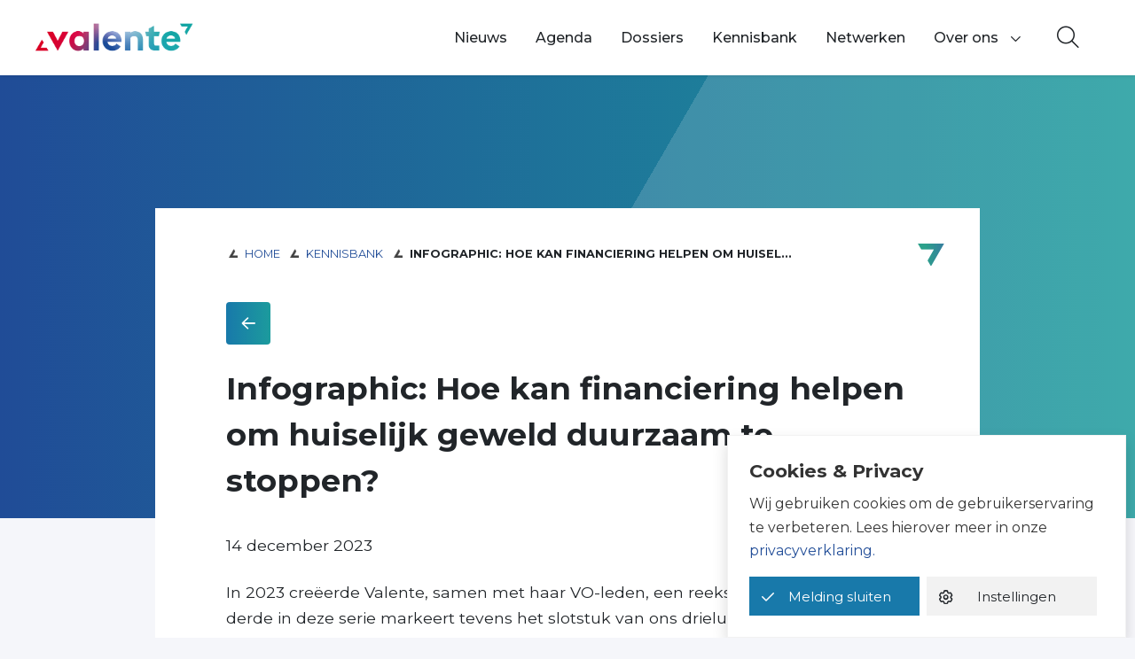

--- FILE ---
content_type: text/html; charset=UTF-8
request_url: https://www.valente.nl/kennisbank/infographic-hoe-kan-financiering-helpen-om-huiselijk-geweld-duurzaam-te-stoppen/
body_size: 13098
content:
<!DOCTYPE html>
<html lang="nl-NL">

<head>
	<meta charset="utf-8">
	<meta content="width=device-width, initial-scale=1, shrink-to-fit=no" name="viewport">
	<link href="https://www.valente.nl/manifest.json" rel="manifest">
	<meta content="#244B98" name="theme-color" />
	<link href="http://gmpg.org/xfn/11" rel="profile"> <meta name='robots' content='index, follow, max-image-preview:large, max-snippet:-1, max-video-preview:-1' />
	<style>img:is([sizes="auto" i], [sizes^="auto," i]) { contain-intrinsic-size: 3000px 1500px }</style>
	
	<!-- This site is optimized with the Yoast SEO plugin v23.9 - https://yoast.com/wordpress/plugins/seo/ -->
	<title>Infographic: Hoe kan financiering helpen om huiselijk geweld duurzaam te stoppen? - Vereniging Valente</title>
	<link rel="canonical" href="https://www.valente.nl/kennisbank/infographic-hoe-kan-financiering-helpen-om-huiselijk-geweld-duurzaam-te-stoppen/" />
	<meta property="og:locale" content="nl_NL" />
	<meta property="og:type" content="article" />
	<meta property="og:title" content="Infographic: Hoe kan financiering helpen om huiselijk geweld duurzaam te stoppen? - Vereniging Valente" />
	<meta property="og:description" content="In 2023 creëerde Valente, samen met haar VO-leden, een reeks infographics. De derde in deze serie markeert tevens het slotstuk..." />
	<meta property="og:url" content="https://www.valente.nl/kennisbank/infographic-hoe-kan-financiering-helpen-om-huiselijk-geweld-duurzaam-te-stoppen/" />
	<meta property="og:site_name" content="Vereniging Valente" />
	<meta property="article:modified_time" content="2023-12-14T12:41:51+00:00" />
	<meta property="og:image" content="https://www.valente.nl/wp-content/uploads/2023/03/Kennisbankitem.png" />
	<meta property="og:image:width" content="940" />
	<meta property="og:image:height" content="788" />
	<meta property="og:image:type" content="image/png" />
	<meta name="twitter:card" content="summary_large_image" />
	<meta name="twitter:label1" content="Geschatte leestijd" />
	<meta name="twitter:data1" content="1 minuut" />
	<script type="application/ld+json" class="yoast-schema-graph">{"@context":"https://schema.org","@graph":[{"@type":"WebPage","@id":"https://www.valente.nl/kennisbank/infographic-hoe-kan-financiering-helpen-om-huiselijk-geweld-duurzaam-te-stoppen/","url":"https://www.valente.nl/kennisbank/infographic-hoe-kan-financiering-helpen-om-huiselijk-geweld-duurzaam-te-stoppen/","name":"Infographic: Hoe kan financiering helpen om huiselijk geweld duurzaam te stoppen? - Vereniging Valente","isPartOf":{"@id":"https://www.valente.nl/#website"},"primaryImageOfPage":{"@id":"https://www.valente.nl/kennisbank/infographic-hoe-kan-financiering-helpen-om-huiselijk-geweld-duurzaam-te-stoppen/#primaryimage"},"image":{"@id":"https://www.valente.nl/kennisbank/infographic-hoe-kan-financiering-helpen-om-huiselijk-geweld-duurzaam-te-stoppen/#primaryimage"},"thumbnailUrl":"https://www.valente.nl/wp-content/uploads/2023/03/Kennisbankitem.png","datePublished":"2023-12-14T11:04:27+00:00","dateModified":"2023-12-14T12:41:51+00:00","breadcrumb":{"@id":"https://www.valente.nl/kennisbank/infographic-hoe-kan-financiering-helpen-om-huiselijk-geweld-duurzaam-te-stoppen/#breadcrumb"},"inLanguage":"nl-NL","potentialAction":[{"@type":"ReadAction","target":["https://www.valente.nl/kennisbank/infographic-hoe-kan-financiering-helpen-om-huiselijk-geweld-duurzaam-te-stoppen/"]}]},{"@type":"ImageObject","inLanguage":"nl-NL","@id":"https://www.valente.nl/kennisbank/infographic-hoe-kan-financiering-helpen-om-huiselijk-geweld-duurzaam-te-stoppen/#primaryimage","url":"https://www.valente.nl/wp-content/uploads/2023/03/Kennisbankitem.png","contentUrl":"https://www.valente.nl/wp-content/uploads/2023/03/Kennisbankitem.png","width":940,"height":788},{"@type":"BreadcrumbList","@id":"https://www.valente.nl/kennisbank/infographic-hoe-kan-financiering-helpen-om-huiselijk-geweld-duurzaam-te-stoppen/#breadcrumb","itemListElement":[{"@type":"ListItem","position":1,"name":"Home","item":"https://www.valente.nl/"},{"@type":"ListItem","position":2,"name":"Kennisbank","item":"https://www.valente.nl/kennisbank"},{"@type":"ListItem","position":3,"name":"Infographic: Hoe kan financiering helpen om huisel..."}]},{"@type":"WebSite","@id":"https://www.valente.nl/#website","url":"https://www.valente.nl/","name":"Vereniging Valente","description":"","publisher":{"@id":"https://www.valente.nl/#organization"},"potentialAction":[{"@type":"SearchAction","target":{"@type":"EntryPoint","urlTemplate":"https://www.valente.nl/?s={search_term_string}"},"query-input":{"@type":"PropertyValueSpecification","valueRequired":true,"valueName":"search_term_string"}}],"inLanguage":"nl-NL"},{"@type":"Organization","@id":"https://www.valente.nl/#organization","name":"Valente","url":"https://www.valente.nl/","logo":{"@type":"ImageObject","inLanguage":"nl-NL","@id":"https://www.valente.nl/#/schema/logo/image/","url":"https://www.valente.nl/wp-content/uploads/2019/11/logo_Valente.png","contentUrl":"https://www.valente.nl/wp-content/uploads/2019/11/logo_Valente.png","width":560,"height":149,"caption":"Valente"},"image":{"@id":"https://www.valente.nl/#/schema/logo/image/"}}]}</script>
	<!-- / Yoast SEO plugin. -->


<link rel="alternate" type="application/rss+xml" title="Vereniging Valente &raquo; Feed" href="https://www.valente.nl/feed/">
<link rel="alternate" type="text/calendar" title="Vereniging Valente &raquo; iCal Feed" href="https://www.valente.nl/agenda-archive/?ical=1" />
		<!-- This site uses the Google Analytics by MonsterInsights plugin v9.3.0 - Using Analytics tracking - https://www.monsterinsights.com/ -->
		<!-- Opmerking: MonsterInsights is momenteel niet geconfigureerd op deze site. De site eigenaar moet authenticeren met Google Analytics in de MonsterInsights instellingen scherm. -->
					<!-- No tracking code set -->
				<!-- / Google Analytics by MonsterInsights -->
		<link rel='stylesheet' id='wp-block-library-css' href='https://www.valente.nl/wp-includes/css/dist/block-library/style.min.css' type='text/css' media='all' />
<link rel='stylesheet' id='fontawesome-5-css' href='https://www.valente.nl/wp-content/plugins/yard-blocks/resources/fontawesome/css/fontawesome-all.min.css?ver=5.0' type='text/css' media='all' />
<link rel='stylesheet' id='yard-blocks-core-css-css' href='https://www.valente.nl/wp-content/plugins/yard-blocks/build/yard-blocks-core.css' type='text/css' media='all' />
<style id='global-styles-inline-css' type='text/css'>
:root{--wp--preset--aspect-ratio--square: 1;--wp--preset--aspect-ratio--4-3: 4/3;--wp--preset--aspect-ratio--3-4: 3/4;--wp--preset--aspect-ratio--3-2: 3/2;--wp--preset--aspect-ratio--2-3: 2/3;--wp--preset--aspect-ratio--16-9: 16/9;--wp--preset--aspect-ratio--9-16: 9/16;--wp--preset--color--black: #000;--wp--preset--color--cyan-bluish-gray: #abb8c3;--wp--preset--color--white: #fff;--wp--preset--color--pale-pink: #f78da7;--wp--preset--color--vivid-red: #cf2e2e;--wp--preset--color--luminous-vivid-orange: #ff6900;--wp--preset--color--luminous-vivid-amber: #fcb900;--wp--preset--color--light-green-cyan: #7bdcb5;--wp--preset--color--vivid-green-cyan: #00d084;--wp--preset--color--pale-cyan-blue: #8ed1fc;--wp--preset--color--vivid-cyan-blue: #0693e3;--wp--preset--color--vivid-purple: #9b51e0;--wp--preset--color--primary: #0293b0;--wp--preset--color--secondary: #3cccc6;--wp--preset--color--tertiary: #5c65ec;--wp--preset--gradient--vivid-cyan-blue-to-vivid-purple: linear-gradient(135deg,rgba(6,147,227,1) 0%,rgb(155,81,224) 100%);--wp--preset--gradient--light-green-cyan-to-vivid-green-cyan: linear-gradient(135deg,rgb(122,220,180) 0%,rgb(0,208,130) 100%);--wp--preset--gradient--luminous-vivid-amber-to-luminous-vivid-orange: linear-gradient(135deg,rgba(252,185,0,1) 0%,rgba(255,105,0,1) 100%);--wp--preset--gradient--luminous-vivid-orange-to-vivid-red: linear-gradient(135deg,rgba(255,105,0,1) 0%,rgb(207,46,46) 100%);--wp--preset--gradient--very-light-gray-to-cyan-bluish-gray: linear-gradient(135deg,rgb(238,238,238) 0%,rgb(169,184,195) 100%);--wp--preset--gradient--cool-to-warm-spectrum: linear-gradient(135deg,rgb(74,234,220) 0%,rgb(151,120,209) 20%,rgb(207,42,186) 40%,rgb(238,44,130) 60%,rgb(251,105,98) 80%,rgb(254,248,76) 100%);--wp--preset--gradient--blush-light-purple: linear-gradient(135deg,rgb(255,206,236) 0%,rgb(152,150,240) 100%);--wp--preset--gradient--blush-bordeaux: linear-gradient(135deg,rgb(254,205,165) 0%,rgb(254,45,45) 50%,rgb(107,0,62) 100%);--wp--preset--gradient--luminous-dusk: linear-gradient(135deg,rgb(255,203,112) 0%,rgb(199,81,192) 50%,rgb(65,88,208) 100%);--wp--preset--gradient--pale-ocean: linear-gradient(135deg,rgb(255,245,203) 0%,rgb(182,227,212) 50%,rgb(51,167,181) 100%);--wp--preset--gradient--electric-grass: linear-gradient(135deg,rgb(202,248,128) 0%,rgb(113,206,126) 100%);--wp--preset--gradient--midnight: linear-gradient(135deg,rgb(2,3,129) 0%,rgb(40,116,252) 100%);--wp--preset--font-size--small: 13px;--wp--preset--font-size--medium: 20px;--wp--preset--font-size--large: 36px;--wp--preset--font-size--x-large: 42px;--wp--preset--spacing--20: 0.44rem;--wp--preset--spacing--30: 0.67rem;--wp--preset--spacing--40: 1rem;--wp--preset--spacing--50: 1.5rem;--wp--preset--spacing--60: 2.25rem;--wp--preset--spacing--70: 3.38rem;--wp--preset--spacing--80: 5.06rem;--wp--preset--shadow--natural: 6px 6px 9px rgba(0, 0, 0, 0.2);--wp--preset--shadow--deep: 12px 12px 50px rgba(0, 0, 0, 0.4);--wp--preset--shadow--sharp: 6px 6px 0px rgba(0, 0, 0, 0.2);--wp--preset--shadow--outlined: 6px 6px 0px -3px rgba(255, 255, 255, 1), 6px 6px rgba(0, 0, 0, 1);--wp--preset--shadow--crisp: 6px 6px 0px rgba(0, 0, 0, 1);}:root { --wp--style--global--content-size: var(--layout-content-size);--wp--style--global--wide-size: var(--layout-wide-size); }:where(body) { margin: 0; }.wp-site-blocks > .alignleft { float: left; margin-right: 2em; }.wp-site-blocks > .alignright { float: right; margin-left: 2em; }.wp-site-blocks > .aligncenter { justify-content: center; margin-left: auto; margin-right: auto; }:where(.is-layout-flex){gap: 0.5em;}:where(.is-layout-grid){gap: 0.5em;}.is-layout-flow > .alignleft{float: left;margin-inline-start: 0;margin-inline-end: 2em;}.is-layout-flow > .alignright{float: right;margin-inline-start: 2em;margin-inline-end: 0;}.is-layout-flow > .aligncenter{margin-left: auto !important;margin-right: auto !important;}.is-layout-constrained > .alignleft{float: left;margin-inline-start: 0;margin-inline-end: 2em;}.is-layout-constrained > .alignright{float: right;margin-inline-start: 2em;margin-inline-end: 0;}.is-layout-constrained > .aligncenter{margin-left: auto !important;margin-right: auto !important;}.is-layout-constrained > :where(:not(.alignleft):not(.alignright):not(.alignfull)){max-width: var(--wp--style--global--content-size);margin-left: auto !important;margin-right: auto !important;}.is-layout-constrained > .alignwide{max-width: var(--wp--style--global--wide-size);}body .is-layout-flex{display: flex;}.is-layout-flex{flex-wrap: wrap;align-items: center;}.is-layout-flex > :is(*, div){margin: 0;}body .is-layout-grid{display: grid;}.is-layout-grid > :is(*, div){margin: 0;}body{padding-top: 0px;padding-right: 0px;padding-bottom: 0px;padding-left: 0px;}a:where(:not(.wp-element-button)){text-decoration: underline;}.has-black-color{color: var(--wp--preset--color--black) !important;}.has-cyan-bluish-gray-color{color: var(--wp--preset--color--cyan-bluish-gray) !important;}.has-white-color{color: var(--wp--preset--color--white) !important;}.has-pale-pink-color{color: var(--wp--preset--color--pale-pink) !important;}.has-vivid-red-color{color: var(--wp--preset--color--vivid-red) !important;}.has-luminous-vivid-orange-color{color: var(--wp--preset--color--luminous-vivid-orange) !important;}.has-luminous-vivid-amber-color{color: var(--wp--preset--color--luminous-vivid-amber) !important;}.has-light-green-cyan-color{color: var(--wp--preset--color--light-green-cyan) !important;}.has-vivid-green-cyan-color{color: var(--wp--preset--color--vivid-green-cyan) !important;}.has-pale-cyan-blue-color{color: var(--wp--preset--color--pale-cyan-blue) !important;}.has-vivid-cyan-blue-color{color: var(--wp--preset--color--vivid-cyan-blue) !important;}.has-vivid-purple-color{color: var(--wp--preset--color--vivid-purple) !important;}.has-primary-color{color: var(--wp--preset--color--primary) !important;}.has-secondary-color{color: var(--wp--preset--color--secondary) !important;}.has-tertiary-color{color: var(--wp--preset--color--tertiary) !important;}.has-black-background-color{background-color: var(--wp--preset--color--black) !important;}.has-cyan-bluish-gray-background-color{background-color: var(--wp--preset--color--cyan-bluish-gray) !important;}.has-white-background-color{background-color: var(--wp--preset--color--white) !important;}.has-pale-pink-background-color{background-color: var(--wp--preset--color--pale-pink) !important;}.has-vivid-red-background-color{background-color: var(--wp--preset--color--vivid-red) !important;}.has-luminous-vivid-orange-background-color{background-color: var(--wp--preset--color--luminous-vivid-orange) !important;}.has-luminous-vivid-amber-background-color{background-color: var(--wp--preset--color--luminous-vivid-amber) !important;}.has-light-green-cyan-background-color{background-color: var(--wp--preset--color--light-green-cyan) !important;}.has-vivid-green-cyan-background-color{background-color: var(--wp--preset--color--vivid-green-cyan) !important;}.has-pale-cyan-blue-background-color{background-color: var(--wp--preset--color--pale-cyan-blue) !important;}.has-vivid-cyan-blue-background-color{background-color: var(--wp--preset--color--vivid-cyan-blue) !important;}.has-vivid-purple-background-color{background-color: var(--wp--preset--color--vivid-purple) !important;}.has-primary-background-color{background-color: var(--wp--preset--color--primary) !important;}.has-secondary-background-color{background-color: var(--wp--preset--color--secondary) !important;}.has-tertiary-background-color{background-color: var(--wp--preset--color--tertiary) !important;}.has-black-border-color{border-color: var(--wp--preset--color--black) !important;}.has-cyan-bluish-gray-border-color{border-color: var(--wp--preset--color--cyan-bluish-gray) !important;}.has-white-border-color{border-color: var(--wp--preset--color--white) !important;}.has-pale-pink-border-color{border-color: var(--wp--preset--color--pale-pink) !important;}.has-vivid-red-border-color{border-color: var(--wp--preset--color--vivid-red) !important;}.has-luminous-vivid-orange-border-color{border-color: var(--wp--preset--color--luminous-vivid-orange) !important;}.has-luminous-vivid-amber-border-color{border-color: var(--wp--preset--color--luminous-vivid-amber) !important;}.has-light-green-cyan-border-color{border-color: var(--wp--preset--color--light-green-cyan) !important;}.has-vivid-green-cyan-border-color{border-color: var(--wp--preset--color--vivid-green-cyan) !important;}.has-pale-cyan-blue-border-color{border-color: var(--wp--preset--color--pale-cyan-blue) !important;}.has-vivid-cyan-blue-border-color{border-color: var(--wp--preset--color--vivid-cyan-blue) !important;}.has-vivid-purple-border-color{border-color: var(--wp--preset--color--vivid-purple) !important;}.has-primary-border-color{border-color: var(--wp--preset--color--primary) !important;}.has-secondary-border-color{border-color: var(--wp--preset--color--secondary) !important;}.has-tertiary-border-color{border-color: var(--wp--preset--color--tertiary) !important;}.has-vivid-cyan-blue-to-vivid-purple-gradient-background{background: var(--wp--preset--gradient--vivid-cyan-blue-to-vivid-purple) !important;}.has-light-green-cyan-to-vivid-green-cyan-gradient-background{background: var(--wp--preset--gradient--light-green-cyan-to-vivid-green-cyan) !important;}.has-luminous-vivid-amber-to-luminous-vivid-orange-gradient-background{background: var(--wp--preset--gradient--luminous-vivid-amber-to-luminous-vivid-orange) !important;}.has-luminous-vivid-orange-to-vivid-red-gradient-background{background: var(--wp--preset--gradient--luminous-vivid-orange-to-vivid-red) !important;}.has-very-light-gray-to-cyan-bluish-gray-gradient-background{background: var(--wp--preset--gradient--very-light-gray-to-cyan-bluish-gray) !important;}.has-cool-to-warm-spectrum-gradient-background{background: var(--wp--preset--gradient--cool-to-warm-spectrum) !important;}.has-blush-light-purple-gradient-background{background: var(--wp--preset--gradient--blush-light-purple) !important;}.has-blush-bordeaux-gradient-background{background: var(--wp--preset--gradient--blush-bordeaux) !important;}.has-luminous-dusk-gradient-background{background: var(--wp--preset--gradient--luminous-dusk) !important;}.has-pale-ocean-gradient-background{background: var(--wp--preset--gradient--pale-ocean) !important;}.has-electric-grass-gradient-background{background: var(--wp--preset--gradient--electric-grass) !important;}.has-midnight-gradient-background{background: var(--wp--preset--gradient--midnight) !important;}.has-small-font-size{font-size: var(--wp--preset--font-size--small) !important;}.has-medium-font-size{font-size: var(--wp--preset--font-size--medium) !important;}.has-large-font-size{font-size: var(--wp--preset--font-size--large) !important;}.has-x-large-font-size{font-size: var(--wp--preset--font-size--x-large) !important;}
:where(.wp-block-post-template.is-layout-flex){gap: 1.25em;}:where(.wp-block-post-template.is-layout-grid){gap: 1.25em;}
:where(.wp-block-columns.is-layout-flex){gap: 2em;}:where(.wp-block-columns.is-layout-grid){gap: 2em;}
:root :where(.wp-block-pullquote){font-size: 1.5em;line-height: 1.6;}
</style>
<link rel='stylesheet' id='cookie-law-info-css' href='https://www.valente.nl/wp-content/plugins/cookie-law-info/legacy/public/css/cookie-law-info-public.css?ver=3.2.8' type='text/css' media='all' />
<link rel='stylesheet' id='cookie-law-info-gdpr-css' href='https://www.valente.nl/wp-content/plugins/cookie-law-info/legacy/public/css/cookie-law-info-gdpr.css?ver=3.2.8' type='text/css' media='all' />
<link rel='stylesheet' id='ys_css-css' href='https://www.valente.nl/wp-content/themes/theme-fusion/assets/dist/css/app.css?ver=1768677294' type='text/css' media='all' />
<link rel='stylesheet' id='searchwp-forms-css' href='https://www.valente.nl/wp-content/plugins/searchwp/assets/css/frontend/search-forms.css?ver=4.3.17' type='text/css' media='all' />
<script type="text/javascript" src="https://www.valente.nl/wp-includes/js/jquery/jquery.min.js?ver=3.7.1" id="jquery-core-js"></script>
<script type="text/javascript" src="https://www.valente.nl/wp-includes/js/jquery/jquery-migrate.min.js?ver=3.4.1" id="jquery-migrate-js"></script>
<script type="text/javascript" id="cookie-law-info-js-extra">
/* <![CDATA[ */
var Cli_Data = {"nn_cookie_ids":[],"cookielist":[],"non_necessary_cookies":{"analytics":["","","_ga"]},"ccpaEnabled":"","ccpaRegionBased":"","ccpaBarEnabled":"","strictlyEnabled":["necessary","obligatoire"],"ccpaType":"gdpr","js_blocking":"1","custom_integration":"","triggerDomRefresh":"","secure_cookies":""};
var cli_cookiebar_settings = {"animate_speed_hide":"500","animate_speed_show":"500","background":"#FFF","border":"#b1a6a6c2","border_on":"","button_1_button_colour":"#61a229","button_1_button_hover":"#4e8221","button_1_link_colour":"#fff","button_1_as_button":"1","button_1_new_win":"","button_2_button_colour":"#333","button_2_button_hover":"#292929","button_2_link_colour":"#444","button_2_as_button":"","button_2_hidebar":"","button_3_button_colour":"#dedfe0","button_3_button_hover":"#b2b2b3","button_3_link_colour":"#333333","button_3_as_button":"","button_3_new_win":"","button_4_button_colour":"#dedfe0","button_4_button_hover":"#b2b2b3","button_4_link_colour":"#333333","button_4_as_button":"1","button_7_button_colour":"#61a229","button_7_button_hover":"#4e8221","button_7_link_colour":"#fff","button_7_as_button":"1","button_7_new_win":"","font_family":"inherit","header_fix":"","notify_animate_hide":"1","notify_animate_show":"","notify_div_id":"#cookie-law-info-bar","notify_position_horizontal":"right","notify_position_vertical":"bottom","scroll_close":"","scroll_close_reload":"","accept_close_reload":"","reject_close_reload":"","showagain_tab":"1","showagain_background":"#fff","showagain_border":"#000","showagain_div_id":"#cookie-law-info-again","showagain_x_position":"100px","text":"#333333","show_once_yn":"","show_once":"10000","logging_on":"","as_popup":"","popup_overlay":"1","bar_heading_text":"Cookies & Privacy","cookie_bar_as":"banner","popup_showagain_position":"bottom-right","widget_position":"left"};
var log_object = {"ajax_url":"https:\/\/www.valente.nl\/wp-admin\/admin-ajax.php"};
/* ]]> */
</script>
<script type="text/javascript" src="https://www.valente.nl/wp-content/plugins/cookie-law-info/legacy/public/js/cookie-law-info-public.js?ver=3.2.8" id="cookie-law-info-js"></script>
		<!-- Custom Logo: hide header text -->
		<style id="custom-logo-css" type="text/css">
			.site-title, .site-description {
				position: absolute;
				clip: rect(1px, 1px, 1px, 1px);
			}
		</style>
		<!-- Stream WordPress user activity plugin v4.1.1 -->
<meta name="tec-api-version" content="v1"><meta name="tec-api-origin" content="https://www.valente.nl"><link rel="alternate" href="https://www.valente.nl/wp-json/tribe/events/v1/" /><link rel="icon" href="https://www.valente.nl/wp-content/uploads/2019/12/avatar-150x150.png" sizes="32x32" />
<link rel="icon" href="https://www.valente.nl/wp-content/uploads/2019/12/avatar-300x300.png" sizes="192x192" />
<link rel="apple-touch-icon" href="https://www.valente.nl/wp-content/uploads/2019/12/avatar-300x300.png" />
<meta name="msapplication-TileImage" content="https://www.valente.nl/wp-content/uploads/2019/12/avatar-300x300.png" />

	<!-- Global site tag (gtag.js) - Google Analytics -->
	<script async src="https://www.googletagmanager.com/gtag/js?id=G-KVRQX0TL9N"></script>
	<script>
		window.dataLayer = window.dataLayer || [];

		function gtag() {
			dataLayer.push(arguments);
		}
		gtag('js', new Date());

		gtag('config', 'G-KVRQX0TL9N');
	</script>
	<!-- Hotjar Tracking Code for https://www.valente.nl/ -->
	<script>
		(function(h, o, t, j, a, r) {
			h.hj = h.hj || function() {
				(h.hj.q = h.hj.q || []).push(arguments)
			};
			h._hjSettings = {
				hjid: 3186776,
				hjsv: 6
			};
			a = o.getElementsByTagName('head')[0];
			r = o.createElement('script');
			r.async = 1;
			r.src = t + h._hjSettings.hjid + j + h._hjSettings.hjsv;
			a.appendChild(r);
		})(window, document, 'https://static.hotjar.com/c/hotjar-', '.js?sv=');
	</script>
</head>

<body class="yard-knowledgebase-template-default single single-yard-knowledgebase postid-35265 wp-custom-logo tribe-no-js yard-blocks-frontend yard-knowledgebase page-infographic-hoe-kan-financiering-helpen-om-huiselijk-geweld-duurzaam-te-stoppen">
		<a class="sr-only" href="#main">Spring naar content</a>
	<div id="page">
		<div class="nav | position-fixed w-100">
						<div class="navbar navbar-expand-lg | w-100" role="navigation">
				<div class="container py-3 py-xl-0">
					<div class="site-branding | d-flex flex-column mr-4">
        <a href="https://www.valente.nl/" class="custom-logo-link" rel="home"><img width="560" height="149" src="https://www.valente.nl/wp-content/uploads/2019/11/logo_Valente.png" class="custom-logo" alt="Vereniging Valente" decoding="async" srcset="https://www.valente.nl/wp-content/uploads/2019/11/logo_Valente.png 560w, https://www.valente.nl/wp-content/uploads/2019/11/logo_Valente-300x80.png 300w" sizes="(max-width: 560px) 100vw, 560px" /></a>
    
    <div class="d-flex flex-column">
                <div class="site-branding__title | h4 | mb-0 |text-uppercase | font-weight-bold | site-title">
            Vereniging Valente
        </div>
        
            </div>

    </div>

											<button class="navbar-toggler order-1" data-toggle="collapse" data-target="#navbarContent" aria-controls="navbarContent"
    aria-expanded="false" aria-label="Toggle navigation">
    <span></span>
    <span></span>
    <span></span>
    <span class="navbar-toggler__menu-text | align-self-center">MENU</span>
</button>

<div class="collapse navbar-collapse | justify-content-between order-2" id="navbarContent">
    <nav aria-label="primaire navigatie" class="w-100" id="site-navigation">
        <div class="menu-hoofdmenu-container"><ul id="menu-hoofdmenu" class="navbar-nav justify-content-end mr-3"><li itemscope="itemscope" itemtype="https://www.schema.org/SiteNavigationElement" id="menu-item-1913" class="menu-item menu-item-type-post_type menu-item-object-page nav-item"><a title="Nieuws" href="https://www.valente.nl/actueel/" class="nav-link">Nieuws</a></li>
<li itemscope="itemscope" itemtype="https://www.schema.org/SiteNavigationElement" id="menu-item-20001" class="menu-item menu-item-type-post_type menu-item-object-page nav-item"><a title="Agenda" href="https://www.valente.nl/agenda/" class="nav-link">Agenda</a></li>
<li itemscope="itemscope" itemtype="https://www.schema.org/SiteNavigationElement" id="menu-item-27337" class="menu-item menu-item-type-post_type menu-item-object-page nav-item"><a title="Dossiers" href="https://www.valente.nl/themas/" class="nav-link">Dossiers</a></li>
<li itemscope="itemscope" itemtype="https://www.schema.org/SiteNavigationElement" id="menu-item-16783" class="menu-item menu-item-type-post_type menu-item-object-page nav-item"><a title="Kennisbank" href="https://www.valente.nl/kennisbank/" class="nav-link">Kennisbank</a></li>
<li itemscope="itemscope" itemtype="https://www.schema.org/SiteNavigationElement" id="menu-item-27792" class="menu-item menu-item-type-post_type menu-item-object-page nav-item"><a title="Netwerken" href="https://www.valente.nl/netwerken/" class="nav-link">Netwerken</a></li>
<li itemscope="itemscope" itemtype="https://www.schema.org/SiteNavigationElement" id="menu-item-1920" class="menu-item menu-item-type-post_type menu-item-object-page menu-item-has-children dropdown nav-item"><a title="Over ons" href="#" data-toggle="dropdown" aria-haspopup="true" aria-expanded="false" class="dropdown-toggle nav-link" id="menu-item-dropdown-1920">Over ons</a><button aria-expanded="false" class="sr-menu-item-button sr-only sr-only-focusable">Toon onderliggende navigatie items</button>
<ul class="dropdown-menu" aria-labelledby="menu-item-dropdown-1920" role="menu">
	<li itemscope="itemscope" itemtype="https://www.schema.org/SiteNavigationElement" id="menu-item-2039" class="menu-item menu-item-type-post_type menu-item-object-page nav-item"><a title="Over Valente" href="https://www.valente.nl/over-ons/" class="dropdown-item">Over Valente</a></li>
	<li itemscope="itemscope" itemtype="https://www.schema.org/SiteNavigationElement" id="menu-item-19455" class="menu-item menu-item-type-post_type menu-item-object-page nav-item"><a title="Verenigingszaken" href="https://www.valente.nl/over-ons/verenigingszaken/" class="dropdown-item">Verenigingszaken</a></li>
	<li itemscope="itemscope" itemtype="https://www.schema.org/SiteNavigationElement" id="menu-item-2147" class="leden-menu menu-item menu-item-type-post_type menu-item-object-page nav-item"><a title="Leden &amp; lid worden" href="https://www.valente.nl/over-ons/onze-leden/" class="dropdown-item">Leden &#038; lid worden</a></li>
	<li itemscope="itemscope" itemtype="https://www.schema.org/SiteNavigationElement" id="menu-item-2307" class="menu-item menu-item-type-post_type menu-item-object-page nav-item"><a title="Medewerkers &#038; bestuur" href="https://www.valente.nl/over-ons/medewerkers/" class="dropdown-item">Medewerkers &#038; bestuur</a></li>
	<li itemscope="itemscope" itemtype="https://www.schema.org/SiteNavigationElement" id="menu-item-33915" class="menu-item menu-item-type-post_type menu-item-object-page nav-item"><a title="Vacatures" href="https://www.valente.nl/vacatures/" class="dropdown-item">Vacatures</a></li>
	<li itemscope="itemscope" itemtype="https://www.schema.org/SiteNavigationElement" id="menu-item-1930" class="menu-item menu-item-type-post_type menu-item-object-page nav-item"><a title="Contact" href="https://www.valente.nl/over-ons/contact/" class="dropdown-item">Contact</a></li>
</ul>
</li>
</ul></div>    </nav>
</div>

<div class="searchbar-container | order-0 order-xl-3 ml-auto pr-3 pr-md-0 mr-md-4">
    <button class="searchbar__btn--open | bg-transparent border-0" aria-label="Open zoekbalk">
        <i class="fal fa-search" aria-hidden="true"></i>
    </button>
    <div class="searchbar searchbar--closed | align-items-center bg-white d-flex justify-content-center">
        <form method="get" action="https://www.valente.nl/" class="searchbar__form | align-items-center d-flex">
            <input type="text" class="searchbar__input | form-control" name="s" placeholder="Typ om te zoeken..." aria-label="zoektekst" autofocus
            value="" />
            <button type="submit" class="searchbar__btn--submit | bg-transparent border-0 | ml-3" aria-label="Zoeken">
                <i class="fal fa-search" aria-hidden="true"></i>
            </button>
        </form>
        <button class="searchbar__btn--close | bg-transparent border-0 | ml-2 ml-md-3" aria-label="Sluit zoekbalk">
            <i class="fal fa-times" aria-hidden="true"></i>
        </button>
    </div>
</div>
									</div>
			</div>
		</div>
		<div class="page-content">

<main id="main" class="page-main">
    	<div style="min-height:500px; background:url() top center/cover no-repeat;"
	class="container-fluid grid--detail-cta">
	<div class="container">
		<div class="row">
			<div class="col-md-12"></div>
		</div>
	</div>
</div>
<div class="grid--detail-content position-relative container">
	<div class="row">
		<div class="col-md-12">
			<div class="grid--detail-content-column column p-lg-7 bg-white p-3">
									<div class="yoast-breadcrumbs">
	<p id="breadcrumbs"><nav aria-label="breadcrumb"><ol class="yoast-breadcrumbs breadcrumb"><li><a href="https://www.valente.nl/">Home</a></li>  <li><a href="https://www.valente.nl/kennisbank">Kennisbank</a></li>  <li class="breadcrumb_last" aria-current="page">Infographic: Hoe kan financiering helpen om huisel...</li></ol></nav></p>
</div>

					<header class="d-flex mb-4 flex-wrap">
																			<a class="btn--arrow btn--arrow-rotate mb-4 mr-4" href="https://www.valente.nl/kennisbank"
								aria-label="terug naar overzicht"></a>
												<h1 class="section__title">Infographic: Hoe kan financiering helpen om huiselijk geweld duurzaam te stoppen?</h1>
					</header>
											<div class="news-date mb-4">
							14 december 2023
						</div>
																				<div class="grid--detail-content-wrapper">
						
<p>In 2023 creëerde Valente, samen met haar VO-leden, een reeks infographics. De derde in deze serie markeert tevens het slotstuk van ons drieluik. </p>



<p>We zijn gestart bij <a href="https://www.valente.nl/kennisbank/infographic-huiselijk-geweld/" target="_blank" rel="noreferrer noopener">‘Hoe ontstaat huiselijk geweld?’</a>, daarna maakten we <a href="https://www.valente.nl/kennisbank/infographic-lnvo-wat-heeft-de-client-nodig/" target="_blank" rel="noreferrer noopener">‘Wat heeft de cliënt nodig?’</a> en we eindigen dit drieluik bij ‘Hoe kan financiering helpen om huiselijk geweld duurzaam te stoppen?’.</p>



<p>We maakten een infographic gericht op een beleidsvisie die integrale hulp prioriteert en financiering die het mogelijk maakt die beleidsvisie ook uit te voeren in de praktijk.</p>



<div class="wp-block-file"><a id="wp-block-file--media-513242be-ffec-4057-8e8e-6b3abc62b51b" href="https://www.valente.nl/wp-content/uploads/2023/12/Infographic-VO-Valente-Luik-3.pdf" target="_blank" rel="noreferrer noopener">Infographic VO Valente &#8211; Hoe kan financiering helpen om huiselijk geweld duurzaam te stoppen?</a><a href="https://www.valente.nl/wp-content/uploads/2023/12/Infographic-VO-Valente-Luik-3.pdf" class="wp-block-file__button wp-element-button" download aria-describedby="wp-block-file--media-513242be-ffec-4057-8e8e-6b3abc62b51b">Downloaden</a></div>



<figure class="wp-block-image size-large filter-unset"><img fetchpriority="high" decoding="async" width="1024" height="885" src="https://www.valente.nl/wp-content/uploads/2023/12/Infographic-VO-Valente-Luik-3-1024x885.png" alt="" class="wp-image-35283" srcset="https://www.valente.nl/wp-content/uploads/2023/12/Infographic-VO-Valente-Luik-3-1024x885.png 1024w, https://www.valente.nl/wp-content/uploads/2023/12/Infographic-VO-Valente-Luik-3-300x259.png 300w, https://www.valente.nl/wp-content/uploads/2023/12/Infographic-VO-Valente-Luik-3-768x664.png 768w, https://www.valente.nl/wp-content/uploads/2023/12/Infographic-VO-Valente-Luik-3-1536x1327.png 1536w, https://www.valente.nl/wp-content/uploads/2023/12/Infographic-VO-Valente-Luik-3-2048x1769.png 2048w" sizes="(max-width: 1024px) 100vw, 1024px" /></figure>

													<h2>Contact hierover?</h2>
							<div class="row">
																	<div class="col-12 col-md-6">
										<div class="card card-author  | border-0 h-100 mb-4 mx-0">
            <div class="card-img-top position-relative overflow-hidden">
            <div class="card-img-bg | w-100 h-100" style="background: url(https://www.valente.nl/wp-content/uploads/2024/04/Essa-Reijmers-foto-Kim-van-de-Wetering-2-1-768x512.jpg) center/cover no-repeat">
            </div>
        </div>
        <div class="card-body | d-flex flex-column p-3 p-lg-4">
        <h3 class="card-title mb-1 text-break">
            Essa Reijmers
        </h3>

                    <p class="mb-3">senior beleidsadviseur</p>
        
                    <p class="mb-1"><a href="mailto:essa.reijmers@valente.nl">essa.reijmers@valente.nl</a></p>
        
                    <p>06 15679666</p>
        
                    <p class="mb-0"><strong>Thema’s</strong></p>
            <p>vrouwenopvang, huiselijk geweld, femicide, mensenhandel</p>
        
        
        
                    <a href="https://www.valente.nl/auteurs/essa-reijmers/" class="wp-block-button__link mt-auto">
                Meer informatie<span class="sr-only">over Essa Reijmers</span>
            </a>
            </div>
</div>
									</div>
															</div>
						
											</div>
							</div>
		</div>
	</div>
</div>
	<div class="yard-blocks-list-posts-default container">
		<div class="row">
			<div class="col-12 text-center">
				<h2>Meer over dit onderwerp</h2>
			</div>
							<div class="row-col col-12 col-md-6 col-lg-4 col-xl-4 mb-4">
					<div class="card d-flex h-100 border-0 pl-0 pr-0 pt-4">
						<div class="card-date">
							<time datetime="17-01-2026" class="date date-- d-flex pl-4 pb-4">
            13 maart 2026
    
</time>
						</div>
						<div class="card-body d-flex flex-column">
							<div class="card-title mb-0 pb-4 pl-4 pr-4">
								<a class="a-linkable-area" href="https://www.valente.nl/agenda/boekpresentatie-de-prijs-van-het-vuur-door-prof-dr-janine-janssen/">
																			<span class="font-weight-bold">Agenda</span>:
																		Boekpresentatie &#8216;De prijs van het vuur&#8217; door Prof dr Janine Janssen
								</a>
							</div>
						</div>
					</div>
				</div>
							<div class="row-col col-12 col-md-6 col-lg-4 col-xl-4 mb-4">
					<div class="card d-flex h-100 border-0 pl-0 pr-0 pt-4">
						<div class="card-date">
							<time datetime="17-01-2026" class="date date-- d-flex pl-4 pb-4">
            08 januari 2026
    
</time>
						</div>
						<div class="card-body d-flex flex-column">
							<div class="card-title mb-0 pb-4 pl-4 pr-4">
								<a class="a-linkable-area" href="https://www.valente.nl/kennisbank/brief-valente-aan-tweede-kamer-voor-behandeling-begroting-2026-volkshuisvesting/">
																			<span class="font-weight-bold">Kennisbank</span>:
																		Brief Valente aan Tweede Kamer voor behandeling begroting 2026 Volkshuisvesting
								</a>
							</div>
						</div>
					</div>
				</div>
							<div class="row-col col-12 col-md-6 col-lg-4 col-xl-4 mb-4">
					<div class="card d-flex h-100 border-0 pl-0 pr-0 pt-4">
						<div class="card-date">
							<time datetime="17-01-2026" class="date date-- d-flex pl-4 pb-4">
            18 december 2025
    
</time>
						</div>
						<div class="card-body d-flex flex-column">
							<div class="card-title mb-0 pb-4 pl-4 pr-4">
								<a class="a-linkable-area" href="https://www.valente.nl/nieuws/structurele-uitbreiding-van-de-capaciteit-in-de-vrouwenopvang-toegezegd-door-staatssecretaris/">
																			<span class="font-weight-bold">Nieuws</span>:
																		Structurele uitbreiding van de capaciteit in de vrouwenopvang toegezegd door staatssecretaris
								</a>
							</div>
						</div>
					</div>
				</div>
							<div class="row-col col-12 col-md-6 col-lg-4 col-xl-4 mb-4">
					<div class="card d-flex h-100 border-0 pl-0 pr-0 pt-4">
						<div class="card-date">
							<time datetime="17-01-2026" class="date date-- d-flex pl-4 pb-4">
            16 december 2025
    
</time>
						</div>
						<div class="card-body d-flex flex-column">
							<div class="card-title mb-0 pb-4 pl-4 pr-4">
								<a class="a-linkable-area" href="https://www.valente.nl/kennisbank/impactmonitor-aanpak-huiselijk-geweld-en-kindermishandeling-2025-cbs/">
																			<span class="font-weight-bold">Kennisbank</span>:
																		Impactmonitor aanpak huiselijk geweld en kindermishandeling 2025 (CBS)
								</a>
							</div>
						</div>
					</div>
				</div>
							<div class="row-col col-12 col-md-6 col-lg-4 col-xl-4 mb-4">
					<div class="card d-flex h-100 border-0 pl-0 pr-0 pt-4">
						<div class="card-date">
							<time datetime="17-01-2026" class="date date-- d-flex pl-4 pb-4">
            19 november 2025
    
</time>
						</div>
						<div class="card-body d-flex flex-column">
							<div class="card-title mb-0 pb-4 pl-4 pr-4">
								<a class="a-linkable-area" href="https://www.valente.nl/kennisbank/reactie-valente-consultatie-eu-richtlijn-ter-bestrijding-van-geweld-tegen-vrouwen-en-huiselijk-geweld/">
																			<span class="font-weight-bold">Kennisbank</span>:
																		Reactie Valente consultatie EU Richtlijn ter bestrijding van geweld tegen vrouwen en huiselijk geweld
								</a>
							</div>
						</div>
					</div>
				</div>
							<div class="row-col col-12 col-md-6 col-lg-4 col-xl-4 mb-4">
					<div class="card d-flex h-100 border-0 pl-0 pr-0 pt-4">
						<div class="card-date">
							<time datetime="17-01-2026" class="date date-- d-flex pl-4 pb-4">
            19 november 2025
    
</time>
						</div>
						<div class="card-body d-flex flex-column">
							<div class="card-title mb-0 pb-4 pl-4 pr-4">
								<a class="a-linkable-area" href="https://www.valente.nl/kennisbank/aanpakplan-kinderen-van-femicide-slachtoffers-en-femicide-overlevers/">
																			<span class="font-weight-bold">Kennisbank</span>:
																		Aanpakplan kinderen van femicide slachtoffers en femicide overlevers
								</a>
							</div>
						</div>
					</div>
				</div>
					</div>
	</div>

</main>

<button id="js-scroll-to-top" class="scroll-to-top | position-fixed d-flex align-items-center justify-content-center"
    aria-label="Scroll en verplaats focus terug naar boven">
    <i class="scroll-to-top-icon | fas fa-chevron-up" aria-hidden="true"></i>
</button>

</div>

<footer class="footer | bg-white position-relative">
    <div class="container | py-5">
        <div class="row">
            <div class="col-md-3 | footer-col-border-left footer-col-color">
                <div class="sidebar-footer-1 widget_text " id="text-2"><div class="inner-wrapper"><div class="h5 | widget-title">Volg Valente</div>			<div class="textwidget"><p><a href="https://twitter.com/verenigvalente" target="_blank" rel="noopener"><img loading="lazy" decoding="async" class="aligncenter wp-image-34527" src="https://www.valente.nl/wp-content/uploads/2023/11/X-logo-black-294x300.png" alt="X" width="24" height="25" srcset="https://www.valente.nl/wp-content/uploads/2023/11/X-logo-black-294x300.png 294w, https://www.valente.nl/wp-content/uploads/2023/11/X-logo-black-1002x1024.png 1002w, https://www.valente.nl/wp-content/uploads/2023/11/X-logo-black-150x150.png 150w, https://www.valente.nl/wp-content/uploads/2023/11/X-logo-black-768x785.png 768w, https://www.valente.nl/wp-content/uploads/2023/11/X-logo-black-1503x1536.png 1503w, https://www.valente.nl/wp-content/uploads/2023/11/X-logo-black-2004x2048.png 2004w" sizes="auto, (max-width: 24px) 100vw, 24px" /></a> <a href="https://www.linkedin.com/company/vereniging-valente/" target="_blank" rel="noopener"><img decoding="async" class="wp-image-15337 aligncenter" src="https://www.valente.nl/wp-content/uploads/2022/09/LinkedIn-Valente.png" alt="linkedin valente" width="26" /></a><a href="https://www.youtube.com/channel/UCcDbK8tjK2mtEpUKv6YLYFw" target="_blank" rel="noopener"><img decoding="async" class="wp-image-15346 aligncenter" src="https://www.valente.nl/wp-content/uploads/2021/11/youtube-icon-black-and-white-5.png" alt="youtube valente" width="47" /></a><a href="https://open.spotify.com/show/7itynjv5F0185hnWCpJHJc" target="_blank" rel="noopener"><img decoding="async" class="wp-image-15346 aligncenter" src="https://www.valente.nl/wp-content/uploads/2025/01/spotify-black-logo-symbol-icon-png-image-701751694970248oxb2jtc3wg.png" alt="spotify valente" width="32" /></a><a href="https://bsky.app/profile/verenigingvalente.bsky.social" target="_blank" rel="noopener"><img decoding="async" class="wp-image-15346 aligncenter" src="https://www.valente.nl/wp-content/uploads/2025/01/bluesky-lp8y5pdi2ob29youg4ycf.webp" alt="bluesky valente" width="32" /></a></p>
</div>
		</div></div><div class="sidebar-footer-1 widget_block widget_text " id="block-2"><div class="inner-wrapper">
<p>Bekijk onze <a href="https://www.valente.nl/vacatures/">vacatures</a></p>
</div></div>            </div>
            <div class="col-md-3 | footer-col-border-left footer-col-color">
                <div class="sidebar-footer-2 widget_text " id="text-7"><div class="inner-wrapper">			<div class="textwidget"><p>De afbeelding in de header op de homepagina is gemaakt door ons lid <a href="https://www.perspektief.nl/verhaal/pepijn/" target="_blank" rel="noopener">KesslerPerspektief</a>.</p>
</div>
		</div></div>            </div>
            <div class="col-md-6 | footer__newsletter footer-col-border-left">
                <div class="sidebar-footer-3 widget_text " id="text-5"><div class="inner-wrapper">			<div class="textwidget"><div class="h5">Schrijf je in voor onze nieuwsbrieven</div>
<p><a class="wp-block-button__link" href="https://www.valente.nl/nieuwsbrief/">Inschrijven</a></p>
</div>
		</div></div>            </div>
        </div>
    </div>
    <div class="footer-bottom | py-3">
        <div class="container">
            <div class="row text-center ">
                <div class="col-md-12 pb-4">
                    <p class="mb-0">Vereniging Valente | &copy;&nbsp;2026 | All rights reserved</p>
                </div>
                <div class="col-md-12">
                                            <a href="https://www.valente.nl/" class="custom-logo-link" rel="home"><img width="560" height="149" src="https://www.valente.nl/wp-content/uploads/2019/11/logo_Valente.png" class="custom-logo" alt="Vereniging Valente" decoding="async" srcset="https://www.valente.nl/wp-content/uploads/2019/11/logo_Valente.png 560w, https://www.valente.nl/wp-content/uploads/2019/11/logo_Valente-300x80.png 300w" sizes="(max-width: 560px) 100vw, 560px" /></a>
                                    </div>
            </div>
        </div>
    </div>
</footer>
</div>

<!--googleoff: all--><div id="cookie-law-info-bar" data-nosnippet="true"><h5 class="cli_messagebar_head">Cookies &amp; Privacy</h5><span>Wij gebruiken cookies om de gebruikerservaring te verbeteren. Lees hierover meer in onze <a href="/privacy">privacyverklaring.</a><div class="cli-bar-btn-container"><a id="wt-cli-accept-all-btn" role='button' data-cli_action="accept_all" class="wt-cli-element medium cli-plugin-button wt-cli-accept-all-btn cookie_action_close_header cli_action_button">Melding sluiten</a><a role='button' class="medium cli-plugin-button cli-plugin-main-button cli_settings_button">Instellingen</a></div></span></div><div id="cookie-law-info-again" data-nosnippet="true"><span id="cookie_hdr_showagain">Cookie instellingen</span></div><div class="cli-modal" data-nosnippet="true" id="cliSettingsPopup" tabindex="-1" role="dialog" aria-labelledby="cliSettingsPopup" aria-hidden="true">
  <div class="cli-modal-dialog" role="document">
	<div class="cli-modal-content cli-bar-popup">
		  <button type="button" class="cli-modal-close" id="cliModalClose">
			<svg class="" viewBox="0 0 24 24"><path d="M19 6.41l-1.41-1.41-5.59 5.59-5.59-5.59-1.41 1.41 5.59 5.59-5.59 5.59 1.41 1.41 5.59-5.59 5.59 5.59 1.41-1.41-5.59-5.59z"></path><path d="M0 0h24v24h-24z" fill="none"></path></svg>
			<span class="wt-cli-sr-only">Sluiten</span>
		  </button>
		  <div class="cli-modal-body">
			<div class="cli-container-fluid cli-tab-container">
	<div class="cli-row">
		<div class="cli-col-12 cli-align-items-stretch cli-px-0">
			<div class="cli-privacy-overview">
				<h4>Cookies &amp; Privacy</h4>				<div class="cli-privacy-content">
					<div class="cli-privacy-content-text">Wij maken gebruik van cookies. Lees hierover meer in onze <a href="https://www.valente.nl/over-ons/privacyverklaring/">privacyverklaring</a>. Een cookie is een klein tekstbestand dat bij het eerste bezoek aan deze website wordt opgeslagen op uw computer, tablet of smartphone. De noodzakelijke cookies die wij gebruiken zijn nodig voor de technische werking van de website en uw gebruiksgemak. Ze zorgen ervoor dat de website naar behoren werkt en onthouden bijvoorbeeld uw voorkeursinstellingen.<br />
<br />
Heeft u bezwaar tegen het gebruik van noodzakelijke cookies? Via de instellingen van uw browser (internetprogramma) kunt u cookies uitschakelen. Het niet accepteren van cookies heeft wel gevolgen voor het gebruik van onze website.</div>
				</div>
				<a class="cli-privacy-readmore" aria-label="Meer weergeven" role="button" data-readmore-text="Meer weergeven" data-readless-text="Minder weergeven"></a>			</div>
		</div>
		<div class="cli-col-12 cli-align-items-stretch cli-px-0 cli-tab-section-container">
												<div class="cli-tab-section">
						<div class="cli-tab-header">
							<a role="button" tabindex="0" class="cli-nav-link cli-settings-mobile" data-target="necessary" data-toggle="cli-toggle-tab">
								Noodzakelijke cookies							</a>
															<div class="wt-cli-necessary-checkbox">
									<input type="checkbox" class="cli-user-preference-checkbox"  id="wt-cli-checkbox-necessary" data-id="checkbox-necessary" checked="checked"  />
									<label class="form-check-label" for="wt-cli-checkbox-necessary">Noodzakelijke cookies</label>
								</div>
								<span class="cli-necessary-caption">Altijd ingeschakeld</span>
													</div>
						<div class="cli-tab-content">
							<div class="cli-tab-pane cli-fade" data-id="necessary">
								<div class="wt-cli-cookie-description">
									Noodzakelijke cookies zijn absoluut noodzakelijk om de website goed te laten functioneren. Deze cookies zorgen voor basisfunctionaliteiten en beveiligingsfuncties van de website.
<table class="cookielawinfo-row-cat-table cookielawinfo-winter"><thead><tr><th class="cookielawinfo-column-1">Cookie</th><th class="cookielawinfo-column-3">Duur</th><th class="cookielawinfo-column-4">Omschrijving</th></tr></thead><tbody><tr class="cookielawinfo-row"><td class="cookielawinfo-column-1">cookielawinfo-checkbox-analytics</td><td class="cookielawinfo-column-3">12 maanden</td><td class="cookielawinfo-column-4">Registreert de keuze van de gebruiker voor de cookies in de categorie “Analytisch”.</td></tr><tr class="cookielawinfo-row"><td class="cookielawinfo-column-1">cookielawinfo-checkbox-functional</td><td class="cookielawinfo-column-3">11 maanden</td><td class="cookielawinfo-column-4">Registreert de keuze van de gebruiker voor de cookies in de categorie “Functioneel”.</td></tr><tr class="cookielawinfo-row"><td class="cookielawinfo-column-1">cookielawinfo-checkbox-necessary</td><td class="cookielawinfo-column-3">11 maanden</td><td class="cookielawinfo-column-4">Registreert de keuze van de gebruiker voor de cookies in de categorie “Noodzakelijk”.</td></tr><tr class="cookielawinfo-row"><td class="cookielawinfo-column-1">CookieLawInfoConsent</td><td class="cookielawinfo-column-3"></td><td class="cookielawinfo-column-4">Registreert de standaard knop-status van de verschillende cookie categorieën.</td></tr><tr class="cookielawinfo-row"><td class="cookielawinfo-column-1">viewed_cookie_policy</td><td class="cookielawinfo-column-3">11 maanden</td><td class="cookielawinfo-column-4">Registreert of de gebruiker heeft ingestemd met het gebruik van cookies. Het slaat geen persoonlijke gegevens op.</td></tr></tbody></table>								</div>
							</div>
						</div>
					</div>
																	<div class="cli-tab-section">
						<div class="cli-tab-header">
							<a role="button" tabindex="0" class="cli-nav-link cli-settings-mobile" data-target="functional" data-toggle="cli-toggle-tab">
								Functionele cookies							</a>
															<div class="cli-switch">
									<input type="checkbox" id="wt-cli-checkbox-functional" class="cli-user-preference-checkbox"  data-id="checkbox-functional" />
									<label for="wt-cli-checkbox-functional" class="cli-slider" data-cli-enable="Ingeschakeld" data-cli-disable="Uitgeschakeld"><span class="wt-cli-sr-only">Functionele cookies</span></label>
								</div>
													</div>
						<div class="cli-tab-content">
							<div class="cli-tab-pane cli-fade" data-id="functional">
								<div class="wt-cli-cookie-description">
									Functionele cookies helpen om bepaalde functionaliteiten uit te voeren, zoals het delen van de inhoud van de website op social media platforms, het verzamelen van feedback en andere functies van derden.
								</div>
							</div>
						</div>
					</div>
																	<div class="cli-tab-section">
						<div class="cli-tab-header">
							<a role="button" tabindex="0" class="cli-nav-link cli-settings-mobile" data-target="analytics" data-toggle="cli-toggle-tab">
								Analytische cookies							</a>
															<div class="cli-switch">
									<input type="checkbox" id="wt-cli-checkbox-analytics" class="cli-user-preference-checkbox"  data-id="checkbox-analytics" />
									<label for="wt-cli-checkbox-analytics" class="cli-slider" data-cli-enable="Ingeschakeld" data-cli-disable="Uitgeschakeld"><span class="wt-cli-sr-only">Analytische cookies</span></label>
								</div>
													</div>
						<div class="cli-tab-content">
							<div class="cli-tab-pane cli-fade" data-id="analytics">
								<div class="wt-cli-cookie-description">
									Analytische cookies worden gebruikt om te begrijpen hoe bezoekers omgaan met de website. Deze cookies helpen informatie te verstrekken over het aantal bezoekers, het bouncepercentage, de verkeersbron, etcetera. 
<table class="cookielawinfo-row-cat-table cookielawinfo-winter"><thead><tr><th class="cookielawinfo-column-1">Cookie</th><th class="cookielawinfo-column-4">Omschrijving</th></tr></thead><tbody><tr class="cookielawinfo-row"><td class="cookielawinfo-column-1">_ga</td><td class="cookielawinfo-column-4">Deze cookie wordt geïnstalleerd door Google Analytics. De cookie wordt gebruikt om bezoekers-, sessie- en campagnegegevens te berekenen en het gebruik van de site bij te houden voor het analyserapport van de site. De cookies slaan informatie anoniem op en kent een willekeurig gegenereerd nummer toe om unieke bezoekers te identificeren.</td></tr><tr class="cookielawinfo-row"><td class="cookielawinfo-column-1">_gat_gtag</td><td class="cookielawinfo-column-4">Deze cookie wordt gebruikt door Google Tag Manager en bevat de identificatiecode van de website voor het bijhouden van bezoeken.</td></tr><tr class="cookielawinfo-row"><td class="cookielawinfo-column-1">_gid</td><td class="cookielawinfo-column-4">Deze cookie wordt geïnstalleerd door Google Analytics. Het registreert informatie over hoe bezoekers een website gebruiken en helpt bij het maken van een analytisch rapport over hoe de website het doet. De verzamelde gegevens zijn anoniem en omvatten het aantal bezoekers, de bron waar zij vandaan kwamen en de bezochte pagina's.</td></tr></tbody></table>								</div>
							</div>
						</div>
					</div>
										</div>
	</div>
</div>
		  </div>
		  <div class="cli-modal-footer">
			<div class="wt-cli-element cli-container-fluid cli-tab-container">
				<div class="cli-row">
					<div class="cli-col-12 cli-align-items-stretch cli-px-0">
						<div class="cli-tab-footer wt-cli-privacy-overview-actions">
						
															<a id="wt-cli-privacy-save-btn" role="button" tabindex="0" data-cli-action="accept" class="wt-cli-privacy-btn cli_setting_save_button wt-cli-privacy-accept-btn cli-btn">OPSLAAN &amp; ACCEPTEREN</a>
													</div>
						
					</div>
				</div>
			</div>
		</div>
	</div>
  </div>
</div>
<div class="cli-modal-backdrop cli-fade cli-settings-overlay"></div>
<div class="cli-modal-backdrop cli-fade cli-popupbar-overlay"></div>
<!--googleon: all-->		<script>
		( function ( body ) {
			'use strict';
			body.className = body.className.replace( /\btribe-no-js\b/, 'tribe-js' );
		} )( document.body );
		</script>
		<script> /* <![CDATA[ */var tribe_l10n_datatables = {"aria":{"sort_ascending":": activate to sort column ascending","sort_descending":": activate to sort column descending"},"length_menu":"Show _MENU_ entries","empty_table":"No data available in table","info":"Showing _START_ to _END_ of _TOTAL_ entries","info_empty":"Showing 0 to 0 of 0 entries","info_filtered":"(filtered from _MAX_ total entries)","zero_records":"No matching records found","search":"Search:","all_selected_text":"All items on this page were selected. ","select_all_link":"Select all pages","clear_selection":"Clear Selection.","pagination":{"all":"All","next":"Next","previous":"Previous"},"select":{"rows":{"0":"","_":": Selected %d rows","1":": Selected 1 row"}},"datepicker":{"dayNames":["zondag","maandag","dinsdag","woensdag","donderdag","vrijdag","zaterdag"],"dayNamesShort":["zo","ma","di","wo","do","vr","za"],"dayNamesMin":["Z","M","D","W","D","V","Z"],"monthNames":["januari","februari","maart","april","mei","juni","juli","augustus","september","oktober","november","december"],"monthNamesShort":["januari","februari","maart","april","mei","juni","juli","augustus","september","oktober","november","december"],"monthNamesMin":["jan","feb","mrt","apr","mei","jun","jul","aug","sep","okt","nov","dec"],"nextText":"Next","prevText":"Prev","currentText":"Today","closeText":"Done","today":"Today","clear":"Clear"}};/* ]]> */ </script><link rel='stylesheet' id='cookie-law-info-table-css' href='https://www.valente.nl/wp-content/plugins/cookie-law-info/legacy/public/css/cookie-law-info-table.css?ver=3.2.8' type='text/css' media='all' />
<script type="text/javascript" src="https://www.valente.nl/wp-content/themes/theme-fusion/assets/dist/js/manifest.js?ver=1744893728" id="manifest-js"></script>
<script type="text/javascript" src="https://www.valente.nl/wp-content/themes/theme-fusion/assets/dist/js/vendor.js?ver=1744893728" id="vendor-js"></script>
<script type="text/javascript" id="ys_js-js-extra">
/* <![CDATA[ */
var jsVars = {"home":"https:\/\/www.valente.nl"};
/* ]]> */
</script>
<script type="text/javascript" src="https://www.valente.nl/wp-content/themes/theme-fusion/assets/dist/js/app.js?ver=1744893728" id="ys_js-js"></script>

</body>

</html>


--- FILE ---
content_type: text/css
request_url: https://www.valente.nl/wp-content/themes/theme-fusion/assets/dist/css/app.css?ver=1768677294
body_size: 39846
content:
@import url(https://fonts.googleapis.com/css?family=Montserrat:400,500,700&display=swap);@charset "UTF-8";:root{--layout-content-size:770px;--layout-wide-size:1280px;--blue:#007bff;--indigo:#6610f2;--purple:#6f42c1;--pink:#e83e8c;--red:#dc3545;--orange:#fd7e14;--yellow:#ffc107;--green:#28a745;--teal:#20c997;--cyan:#17a2b8;--white:#fff;--gray:#6c757d;--gray-dark:#343a40;--primary:#204c97;--secondary:#1c9b9c;--success:#28a745;--info:#17a2b8;--warning:#ffc107;--danger:#dc3545;--light:#f8f9fa;--dark:#343a40;--tertiary:#b41756;--quaternary:#1879aa;--breakpoint-xs:0;--breakpoint-sm:576px;--breakpoint-md:768px;--breakpoint-lg:992px;--breakpoint-xl:1200px;--font-family-sans-serif:-apple-system,BlinkMacSystemFont,"Segoe UI",Roboto,"Helvetica Neue",Arial,sans-serif,"Apple Color Emoji","Segoe UI Emoji","Segoe UI Symbol";--font-family-monospace:SFMono-Regular,Menlo,Monaco,Consolas,"Liberation Mono","Courier New",monospace}*,:after,:before{box-sizing:border-box}html{font-family:sans-serif;line-height:1.15;-webkit-text-size-adjust:100%;-webkit-tap-highlight-color:rgba(0,0,0,0)}article,aside,figcaption,figure,footer,header,hgroup,main,nav,section{display:block}body{margin:0;font-family:Montserrat,-apple-system,BlinkMacSystemFont,Segoe UI,Roboto,Helvetica Neue,Arial,sans-serif,Apple Color Emoji,Segoe UI Emoji,Segoe UI Symbol;font-size:1.1rem;font-weight:400;line-height:1.7;color:#212529;text-align:left;background-color:#f5f6fa}[tabindex="-1"]:focus:not(:focus-visible){outline:0!important}hr{box-sizing:content-box;height:0;overflow:visible}h1,h2,h3,h4,h5,h6{margin-top:0;margin-bottom:.5rem}p{margin-top:0;margin-bottom:1.5rem}abbr[data-original-title],abbr[title]{text-decoration:underline;-webkit-text-decoration:underline dotted;text-decoration:underline dotted;cursor:help;border-bottom:0;-webkit-text-decoration-skip-ink:none;text-decoration-skip-ink:none}address{font-style:normal;line-height:inherit}address,dl,ol,ul{margin-bottom:1rem}dl,ol,ul{margin-top:0}ol ol,ol ul,ul ol,ul ul{margin-bottom:0}dt{font-weight:700}dd{margin-bottom:.5rem;margin-left:0}blockquote{margin:0 0 1rem}b,strong{font-weight:bolder}small{font-size:80%}sub,sup{position:relative;font-size:75%;line-height:0;vertical-align:baseline}sub{bottom:-.25em}sup{top:-.5em}a{text-decoration:none;background-color:transparent}a:hover{color:#132c58;text-decoration:underline}a:not([href]):not([class]),a:not([href]):not([class]):hover{color:inherit;text-decoration:none}code,kbd,pre,samp{font-family:SFMono-Regular,Menlo,Monaco,Consolas,Liberation Mono,Courier New,monospace;font-size:1em}pre{margin-top:0;margin-bottom:1rem;overflow:auto;-ms-overflow-style:scrollbar}figure{margin:0 0 1rem}img{border-style:none}img,svg{vertical-align:middle}svg{overflow:hidden}table{border-collapse:collapse}caption{padding-top:.75rem;padding-bottom:.75rem;color:#6c757d;text-align:left;caption-side:bottom}th{text-align:inherit;text-align:-webkit-match-parent}label{display:inline-block;margin-bottom:.5rem}button{border-radius:0}button:focus:not(:focus-visible){outline:0}button,input,optgroup,select,textarea{margin:0;font-family:inherit;font-size:inherit;line-height:inherit}button,input{overflow:visible}button,select{text-transform:none}[role=button]{cursor:pointer}select{word-wrap:normal}[type=button],[type=reset],[type=submit],button{-webkit-appearance:button}[type=button]:not(:disabled),[type=reset]:not(:disabled),[type=submit]:not(:disabled),button:not(:disabled){cursor:pointer}[type=button]::-moz-focus-inner,[type=reset]::-moz-focus-inner,[type=submit]::-moz-focus-inner,button::-moz-focus-inner{padding:0;border-style:none}input[type=checkbox],input[type=radio]{box-sizing:border-box;padding:0}textarea{overflow:auto;resize:vertical}fieldset{min-width:0;padding:0;margin:0;border:0}legend{display:block;width:100%;max-width:100%;padding:0;margin-bottom:.5rem;font-size:1.5rem;line-height:inherit;color:inherit;white-space:normal}@media (max-width:1200px){legend{font-size:calc(1.275rem + .3vw)}}progress{vertical-align:baseline}[type=number]::-webkit-inner-spin-button,[type=number]::-webkit-outer-spin-button{height:auto}[type=search]{outline-offset:-2px;-webkit-appearance:none}[type=search]::-webkit-search-decoration{-webkit-appearance:none}::-webkit-file-upload-button{font:inherit;-webkit-appearance:button}output{display:inline-block}summary{display:list-item;cursor:pointer}template{display:none}[hidden]{display:none!important}.h1,.h2,.h3,.h4,.h5,.h6,h1,h2,h3,h4,h5,h6{margin-bottom:.5rem;font-family:Montserrat,serif;font-weight:700;line-height:1.5}.h1,h1{font-size:2.2rem}@media (max-width:1200px){.h1,h1{font-size:calc(1.345rem + 1.14vw)}}.h2,h2{font-size:1.65rem}@media (max-width:1200px){.h2,h2{font-size:calc(1.29rem + .48vw)}}.h3,h3{font-size:1.32rem}@media (max-width:1200px){.h3,h3{font-size:calc(1.257rem + .084vw)}}.h4,h4{font-size:1.21rem}.h5,h5{font-size:1.155rem}.h6,h6{font-size:1.1rem}.lead{font-size:1.375rem;font-weight:300}@media (max-width:1200px){.lead{font-size:calc(1.2625rem + .15vw)}}.display-1{font-size:6rem;font-weight:300;line-height:1.5}@media (max-width:1200px){.display-1{font-size:calc(1.725rem + 5.7vw)}}.display-2{font-size:5.5rem;font-weight:300;line-height:1.5}@media (max-width:1200px){.display-2{font-size:calc(1.675rem + 5.1vw)}}.display-3{font-size:4.5rem;font-weight:300;line-height:1.5}@media (max-width:1200px){.display-3{font-size:calc(1.575rem + 3.9vw)}}.display-4{font-size:3.5rem;font-weight:300;line-height:1.5}@media (max-width:1200px){.display-4{font-size:calc(1.475rem + 2.7vw)}}hr{margin-top:1rem;margin-bottom:1rem;border:0;border-top:1px solid rgba(0,0,0,.1)}.small,small{font-size:.99rem;font-weight:400}.mark,mark{padding:.2em;background-color:#fcf8e3}.facetwp-selections ul,.footer-bottom ul,.footer ul.menu,.gform_wrapper ul,.list-inline,.list-unstyled,.topbar__menu .menu{padding-left:0;list-style:none}.list-inline-item{display:inline-block}.list-inline-item:not(:last-child){margin-right:.5rem}.initialism{font-size:90%;text-transform:uppercase}.blockquote{margin-bottom:1rem;font-size:1.375rem}@media (max-width:1200px){.blockquote{font-size:calc(1.2625rem + .15vw)}}.blockquote-footer{display:block;font-size:.99rem;color:#6c757d}.blockquote-footer:before{content:"\2014\A0"}.img-fluid,.img-thumbnail{max-width:100%;height:auto}.img-thumbnail{padding:.25rem;background-color:#f5f6fa;border:1px solid #dee2e6;border-radius:.25rem}.figure{display:inline-block}.figure-img{margin-bottom:.5rem;line-height:1}.figure-caption{font-size:90%;color:#6c757d}code{font-size:87.5%;color:#e83e8c;word-wrap:break-word}a>code{color:inherit}kbd{padding:.2rem .4rem;font-size:87.5%;color:#fff;background-color:#212529;border-radius:.2rem}kbd kbd{padding:0;font-size:100%;font-weight:700}pre{display:block;font-size:87.5%;color:#212529}pre code{font-size:inherit;color:inherit;word-break:normal}.pre-scrollable{max-height:340px;overflow-y:scroll}.container,.container-fluid,.container-lg,.container-md,.container-sm,.container-xl,.ginger_banner,.ginger_banner-wrapper{width:100%;padding-right:15px;padding-left:15px;margin-right:auto;margin-left:auto}@media (min-width:576px){.container,.container-sm,.ginger_banner{max-width:540px}}@media (min-width:768px){.container,.container-md,.container-sm,.ginger_banner{max-width:720px}}@media (min-width:992px){.container,.container-lg,.container-md,.container-sm,.ginger_banner{max-width:960px}}@media (min-width:1200px){.container,.container-lg,.container-md,.container-sm,.container-xl,.ginger_banner{max-width:1280px}}.row{display:-webkit-flex;display:flex;-webkit-flex-wrap:wrap;flex-wrap:wrap;margin-right:-15px;margin-left:-15px}.no-gutters{margin-right:0;margin-left:0}.no-gutters>.col,.no-gutters>.sidebar-footer,.no-gutters>[class*=col-]{padding-right:0;padding-left:0}.col,.col-1,.col-2,.col-3,.col-4,.col-5,.col-6,.col-7,.col-8,.col-9,.col-10,.col-11,.col-12,.col-auto,.col-lg,.col-lg-1,.col-lg-2,.col-lg-3,.col-lg-4,.col-lg-5,.col-lg-6,.col-lg-7,.col-lg-8,.col-lg-9,.col-lg-10,.col-lg-11,.col-lg-12,.col-lg-auto,.col-md,.col-md-1,.col-md-2,.col-md-3,.col-md-4,.col-md-5,.col-md-6,.col-md-7,.col-md-8,.col-md-9,.col-md-10,.col-md-11,.col-md-12,.col-md-auto,.col-sm,.col-sm-1,.col-sm-2,.col-sm-3,.col-sm-4,.col-sm-5,.col-sm-6,.col-sm-7,.col-sm-8,.col-sm-9,.col-sm-10,.col-sm-11,.col-sm-12,.col-sm-auto,.col-xl,.col-xl-1,.col-xl-2,.col-xl-3,.col-xl-4,.col-xl-5,.col-xl-6,.col-xl-7,.col-xl-8,.col-xl-9,.col-xl-10,.col-xl-11,.col-xl-12,.col-xl-auto,.sidebar-footer{position:relative;width:100%;padding-right:15px;padding-left:15px}.col,.sidebar-footer{-webkit-flex-basis:0;flex-basis:0;-webkit-flex-grow:1;flex-grow:1;max-width:100%}.row-cols-1>*{-webkit-flex:0 0 100%;flex:0 0 100%;max-width:100%}.row-cols-2>*{-webkit-flex:0 0 50%;flex:0 0 50%;max-width:50%}.row-cols-3>*{-webkit-flex:0 0 33.3333333333%;flex:0 0 33.3333333333%;max-width:33.3333333333%}.row-cols-4>*{-webkit-flex:0 0 25%;flex:0 0 25%;max-width:25%}.row-cols-5>*{-webkit-flex:0 0 20%;flex:0 0 20%;max-width:20%}.row-cols-6>*{-webkit-flex:0 0 16.6666666667%;flex:0 0 16.6666666667%;max-width:16.6666666667%}.col-auto{-webkit-flex:0 0 auto;flex:0 0 auto;width:auto;max-width:100%}.col-1{-webkit-flex:0 0 8.33333333%;flex:0 0 8.33333333%;max-width:8.33333333%}.col-2{-webkit-flex:0 0 16.66666667%;flex:0 0 16.66666667%;max-width:16.66666667%}.col-3{-webkit-flex:0 0 25%;flex:0 0 25%;max-width:25%}.col-4{-webkit-flex:0 0 33.33333333%;flex:0 0 33.33333333%;max-width:33.33333333%}.col-5{-webkit-flex:0 0 41.66666667%;flex:0 0 41.66666667%;max-width:41.66666667%}.col-6{-webkit-flex:0 0 50%;flex:0 0 50%;max-width:50%}.col-7{-webkit-flex:0 0 58.33333333%;flex:0 0 58.33333333%;max-width:58.33333333%}.col-8{-webkit-flex:0 0 66.66666667%;flex:0 0 66.66666667%;max-width:66.66666667%}.col-9{-webkit-flex:0 0 75%;flex:0 0 75%;max-width:75%}.col-10{-webkit-flex:0 0 83.33333333%;flex:0 0 83.33333333%;max-width:83.33333333%}.col-11{-webkit-flex:0 0 91.66666667%;flex:0 0 91.66666667%;max-width:91.66666667%}.col-12{-webkit-flex:0 0 100%;flex:0 0 100%;max-width:100%}.order-first{-webkit-order:-1;order:-1}.order-last{-webkit-order:13;order:13}.order-0{-webkit-order:0;order:0}.order-1{-webkit-order:1;order:1}.order-2{-webkit-order:2;order:2}.order-3{-webkit-order:3;order:3}.order-4{-webkit-order:4;order:4}.order-5{-webkit-order:5;order:5}.order-6{-webkit-order:6;order:6}.order-7{-webkit-order:7;order:7}.order-8{-webkit-order:8;order:8}.order-9{-webkit-order:9;order:9}.order-10{-webkit-order:10;order:10}.order-11{-webkit-order:11;order:11}.order-12{-webkit-order:12;order:12}.offset-1{margin-left:8.33333333%}.offset-2{margin-left:16.66666667%}.offset-3{margin-left:25%}.offset-4{margin-left:33.33333333%}.offset-5{margin-left:41.66666667%}.offset-6{margin-left:50%}.offset-7{margin-left:58.33333333%}.offset-8{margin-left:66.66666667%}.offset-9{margin-left:75%}.offset-10{margin-left:83.33333333%}.offset-11{margin-left:91.66666667%}@media (min-width:576px){.col-sm{-webkit-flex-basis:0;flex-basis:0;-webkit-flex-grow:1;flex-grow:1;max-width:100%}.row-cols-sm-1>*{-webkit-flex:0 0 100%;flex:0 0 100%;max-width:100%}.row-cols-sm-2>*{-webkit-flex:0 0 50%;flex:0 0 50%;max-width:50%}.row-cols-sm-3>*{-webkit-flex:0 0 33.3333333333%;flex:0 0 33.3333333333%;max-width:33.3333333333%}.row-cols-sm-4>*{-webkit-flex:0 0 25%;flex:0 0 25%;max-width:25%}.row-cols-sm-5>*{-webkit-flex:0 0 20%;flex:0 0 20%;max-width:20%}.row-cols-sm-6>*{-webkit-flex:0 0 16.6666666667%;flex:0 0 16.6666666667%;max-width:16.6666666667%}.col-sm-auto{-webkit-flex:0 0 auto;flex:0 0 auto;width:auto;max-width:100%}.col-sm-1{-webkit-flex:0 0 8.33333333%;flex:0 0 8.33333333%;max-width:8.33333333%}.col-sm-2{-webkit-flex:0 0 16.66666667%;flex:0 0 16.66666667%;max-width:16.66666667%}.col-sm-3{-webkit-flex:0 0 25%;flex:0 0 25%;max-width:25%}.col-sm-4{-webkit-flex:0 0 33.33333333%;flex:0 0 33.33333333%;max-width:33.33333333%}.col-sm-5{-webkit-flex:0 0 41.66666667%;flex:0 0 41.66666667%;max-width:41.66666667%}.col-sm-6{-webkit-flex:0 0 50%;flex:0 0 50%;max-width:50%}.col-sm-7{-webkit-flex:0 0 58.33333333%;flex:0 0 58.33333333%;max-width:58.33333333%}.col-sm-8{-webkit-flex:0 0 66.66666667%;flex:0 0 66.66666667%;max-width:66.66666667%}.col-sm-9{-webkit-flex:0 0 75%;flex:0 0 75%;max-width:75%}.col-sm-10{-webkit-flex:0 0 83.33333333%;flex:0 0 83.33333333%;max-width:83.33333333%}.col-sm-11{-webkit-flex:0 0 91.66666667%;flex:0 0 91.66666667%;max-width:91.66666667%}.col-sm-12{-webkit-flex:0 0 100%;flex:0 0 100%;max-width:100%}.order-sm-first{-webkit-order:-1;order:-1}.order-sm-last{-webkit-order:13;order:13}.order-sm-0{-webkit-order:0;order:0}.order-sm-1{-webkit-order:1;order:1}.order-sm-2{-webkit-order:2;order:2}.order-sm-3{-webkit-order:3;order:3}.order-sm-4{-webkit-order:4;order:4}.order-sm-5{-webkit-order:5;order:5}.order-sm-6{-webkit-order:6;order:6}.order-sm-7{-webkit-order:7;order:7}.order-sm-8{-webkit-order:8;order:8}.order-sm-9{-webkit-order:9;order:9}.order-sm-10{-webkit-order:10;order:10}.order-sm-11{-webkit-order:11;order:11}.order-sm-12{-webkit-order:12;order:12}.offset-sm-0{margin-left:0}.offset-sm-1{margin-left:8.33333333%}.offset-sm-2{margin-left:16.66666667%}.offset-sm-3{margin-left:25%}.offset-sm-4{margin-left:33.33333333%}.offset-sm-5{margin-left:41.66666667%}.offset-sm-6{margin-left:50%}.offset-sm-7{margin-left:58.33333333%}.offset-sm-8{margin-left:66.66666667%}.offset-sm-9{margin-left:75%}.offset-sm-10{margin-left:83.33333333%}.offset-sm-11{margin-left:91.66666667%}}@media (min-width:768px){.col-md{-webkit-flex-basis:0;flex-basis:0;-webkit-flex-grow:1;flex-grow:1;max-width:100%}.row-cols-md-1>*{-webkit-flex:0 0 100%;flex:0 0 100%;max-width:100%}.row-cols-md-2>*{-webkit-flex:0 0 50%;flex:0 0 50%;max-width:50%}.row-cols-md-3>*{-webkit-flex:0 0 33.3333333333%;flex:0 0 33.3333333333%;max-width:33.3333333333%}.row-cols-md-4>*{-webkit-flex:0 0 25%;flex:0 0 25%;max-width:25%}.row-cols-md-5>*{-webkit-flex:0 0 20%;flex:0 0 20%;max-width:20%}.row-cols-md-6>*{-webkit-flex:0 0 16.6666666667%;flex:0 0 16.6666666667%;max-width:16.6666666667%}.col-md-auto{-webkit-flex:0 0 auto;flex:0 0 auto;width:auto;max-width:100%}.col-md-1{-webkit-flex:0 0 8.33333333%;flex:0 0 8.33333333%;max-width:8.33333333%}.col-md-2{-webkit-flex:0 0 16.66666667%;flex:0 0 16.66666667%;max-width:16.66666667%}.col-md-3{-webkit-flex:0 0 25%;flex:0 0 25%;max-width:25%}.col-md-4{-webkit-flex:0 0 33.33333333%;flex:0 0 33.33333333%;max-width:33.33333333%}.col-md-5{-webkit-flex:0 0 41.66666667%;flex:0 0 41.66666667%;max-width:41.66666667%}.col-md-6{-webkit-flex:0 0 50%;flex:0 0 50%;max-width:50%}.col-md-7{-webkit-flex:0 0 58.33333333%;flex:0 0 58.33333333%;max-width:58.33333333%}.col-md-8{-webkit-flex:0 0 66.66666667%;flex:0 0 66.66666667%;max-width:66.66666667%}.col-md-9{-webkit-flex:0 0 75%;flex:0 0 75%;max-width:75%}.col-md-10{-webkit-flex:0 0 83.33333333%;flex:0 0 83.33333333%;max-width:83.33333333%}.col-md-11{-webkit-flex:0 0 91.66666667%;flex:0 0 91.66666667%;max-width:91.66666667%}.col-md-12{-webkit-flex:0 0 100%;flex:0 0 100%;max-width:100%}.order-md-first{-webkit-order:-1;order:-1}.order-md-last{-webkit-order:13;order:13}.order-md-0{-webkit-order:0;order:0}.order-md-1{-webkit-order:1;order:1}.order-md-2{-webkit-order:2;order:2}.order-md-3{-webkit-order:3;order:3}.order-md-4{-webkit-order:4;order:4}.order-md-5{-webkit-order:5;order:5}.order-md-6{-webkit-order:6;order:6}.order-md-7{-webkit-order:7;order:7}.order-md-8{-webkit-order:8;order:8}.order-md-9{-webkit-order:9;order:9}.order-md-10{-webkit-order:10;order:10}.order-md-11{-webkit-order:11;order:11}.order-md-12{-webkit-order:12;order:12}.offset-md-0{margin-left:0}.offset-md-1{margin-left:8.33333333%}.offset-md-2{margin-left:16.66666667%}.offset-md-3{margin-left:25%}.offset-md-4{margin-left:33.33333333%}.offset-md-5{margin-left:41.66666667%}.offset-md-6{margin-left:50%}.offset-md-7{margin-left:58.33333333%}.offset-md-8{margin-left:66.66666667%}.offset-md-9{margin-left:75%}.offset-md-10{margin-left:83.33333333%}.offset-md-11{margin-left:91.66666667%}}@media (min-width:992px){.col-lg{-webkit-flex-basis:0;flex-basis:0;-webkit-flex-grow:1;flex-grow:1;max-width:100%}.row-cols-lg-1>*{-webkit-flex:0 0 100%;flex:0 0 100%;max-width:100%}.row-cols-lg-2>*{-webkit-flex:0 0 50%;flex:0 0 50%;max-width:50%}.row-cols-lg-3>*{-webkit-flex:0 0 33.3333333333%;flex:0 0 33.3333333333%;max-width:33.3333333333%}.row-cols-lg-4>*{-webkit-flex:0 0 25%;flex:0 0 25%;max-width:25%}.row-cols-lg-5>*{-webkit-flex:0 0 20%;flex:0 0 20%;max-width:20%}.row-cols-lg-6>*{-webkit-flex:0 0 16.6666666667%;flex:0 0 16.6666666667%;max-width:16.6666666667%}.col-lg-auto{-webkit-flex:0 0 auto;flex:0 0 auto;width:auto;max-width:100%}.col-lg-1{-webkit-flex:0 0 8.33333333%;flex:0 0 8.33333333%;max-width:8.33333333%}.col-lg-2{-webkit-flex:0 0 16.66666667%;flex:0 0 16.66666667%;max-width:16.66666667%}.col-lg-3{-webkit-flex:0 0 25%;flex:0 0 25%;max-width:25%}.col-lg-4{-webkit-flex:0 0 33.33333333%;flex:0 0 33.33333333%;max-width:33.33333333%}.col-lg-5{-webkit-flex:0 0 41.66666667%;flex:0 0 41.66666667%;max-width:41.66666667%}.col-lg-6{-webkit-flex:0 0 50%;flex:0 0 50%;max-width:50%}.col-lg-7{-webkit-flex:0 0 58.33333333%;flex:0 0 58.33333333%;max-width:58.33333333%}.col-lg-8{-webkit-flex:0 0 66.66666667%;flex:0 0 66.66666667%;max-width:66.66666667%}.col-lg-9{-webkit-flex:0 0 75%;flex:0 0 75%;max-width:75%}.col-lg-10{-webkit-flex:0 0 83.33333333%;flex:0 0 83.33333333%;max-width:83.33333333%}.col-lg-11{-webkit-flex:0 0 91.66666667%;flex:0 0 91.66666667%;max-width:91.66666667%}.col-lg-12{-webkit-flex:0 0 100%;flex:0 0 100%;max-width:100%}.order-lg-first{-webkit-order:-1;order:-1}.order-lg-last{-webkit-order:13;order:13}.order-lg-0{-webkit-order:0;order:0}.order-lg-1{-webkit-order:1;order:1}.order-lg-2{-webkit-order:2;order:2}.order-lg-3{-webkit-order:3;order:3}.order-lg-4{-webkit-order:4;order:4}.order-lg-5{-webkit-order:5;order:5}.order-lg-6{-webkit-order:6;order:6}.order-lg-7{-webkit-order:7;order:7}.order-lg-8{-webkit-order:8;order:8}.order-lg-9{-webkit-order:9;order:9}.order-lg-10{-webkit-order:10;order:10}.order-lg-11{-webkit-order:11;order:11}.order-lg-12{-webkit-order:12;order:12}.offset-lg-0{margin-left:0}.offset-lg-1{margin-left:8.33333333%}.offset-lg-2{margin-left:16.66666667%}.offset-lg-3{margin-left:25%}.offset-lg-4{margin-left:33.33333333%}.offset-lg-5{margin-left:41.66666667%}.offset-lg-6{margin-left:50%}.offset-lg-7{margin-left:58.33333333%}.offset-lg-8{margin-left:66.66666667%}.offset-lg-9{margin-left:75%}.offset-lg-10{margin-left:83.33333333%}.offset-lg-11{margin-left:91.66666667%}}@media (min-width:1200px){.col-xl{-webkit-flex-basis:0;flex-basis:0;-webkit-flex-grow:1;flex-grow:1;max-width:100%}.row-cols-xl-1>*{-webkit-flex:0 0 100%;flex:0 0 100%;max-width:100%}.row-cols-xl-2>*{-webkit-flex:0 0 50%;flex:0 0 50%;max-width:50%}.row-cols-xl-3>*{-webkit-flex:0 0 33.3333333333%;flex:0 0 33.3333333333%;max-width:33.3333333333%}.row-cols-xl-4>*{-webkit-flex:0 0 25%;flex:0 0 25%;max-width:25%}.row-cols-xl-5>*{-webkit-flex:0 0 20%;flex:0 0 20%;max-width:20%}.row-cols-xl-6>*{-webkit-flex:0 0 16.6666666667%;flex:0 0 16.6666666667%;max-width:16.6666666667%}.col-xl-auto{-webkit-flex:0 0 auto;flex:0 0 auto;width:auto;max-width:100%}.col-xl-1{-webkit-flex:0 0 8.33333333%;flex:0 0 8.33333333%;max-width:8.33333333%}.col-xl-2{-webkit-flex:0 0 16.66666667%;flex:0 0 16.66666667%;max-width:16.66666667%}.col-xl-3{-webkit-flex:0 0 25%;flex:0 0 25%;max-width:25%}.col-xl-4{-webkit-flex:0 0 33.33333333%;flex:0 0 33.33333333%;max-width:33.33333333%}.col-xl-5{-webkit-flex:0 0 41.66666667%;flex:0 0 41.66666667%;max-width:41.66666667%}.col-xl-6{-webkit-flex:0 0 50%;flex:0 0 50%;max-width:50%}.col-xl-7{-webkit-flex:0 0 58.33333333%;flex:0 0 58.33333333%;max-width:58.33333333%}.col-xl-8{-webkit-flex:0 0 66.66666667%;flex:0 0 66.66666667%;max-width:66.66666667%}.col-xl-9{-webkit-flex:0 0 75%;flex:0 0 75%;max-width:75%}.col-xl-10{-webkit-flex:0 0 83.33333333%;flex:0 0 83.33333333%;max-width:83.33333333%}.col-xl-11{-webkit-flex:0 0 91.66666667%;flex:0 0 91.66666667%;max-width:91.66666667%}.col-xl-12{-webkit-flex:0 0 100%;flex:0 0 100%;max-width:100%}.order-xl-first{-webkit-order:-1;order:-1}.order-xl-last{-webkit-order:13;order:13}.order-xl-0{-webkit-order:0;order:0}.order-xl-1{-webkit-order:1;order:1}.order-xl-2{-webkit-order:2;order:2}.order-xl-3{-webkit-order:3;order:3}.order-xl-4{-webkit-order:4;order:4}.order-xl-5{-webkit-order:5;order:5}.order-xl-6{-webkit-order:6;order:6}.order-xl-7{-webkit-order:7;order:7}.order-xl-8{-webkit-order:8;order:8}.order-xl-9{-webkit-order:9;order:9}.order-xl-10{-webkit-order:10;order:10}.order-xl-11{-webkit-order:11;order:11}.order-xl-12{-webkit-order:12;order:12}.offset-xl-0{margin-left:0}.offset-xl-1{margin-left:8.33333333%}.offset-xl-2{margin-left:16.66666667%}.offset-xl-3{margin-left:25%}.offset-xl-4{margin-left:33.33333333%}.offset-xl-5{margin-left:41.66666667%}.offset-xl-6{margin-left:50%}.offset-xl-7{margin-left:58.33333333%}.offset-xl-8{margin-left:66.66666667%}.offset-xl-9{margin-left:75%}.offset-xl-10{margin-left:83.33333333%}.offset-xl-11{margin-left:91.66666667%}}.table,.wp-block-table{width:100%;margin-bottom:1rem;color:#212529}.table td,.table th,.wp-block-table td,.wp-block-table th{padding:.75rem;vertical-align:top;border-top:1px solid #dee2e6}.table thead th,.wp-block-table thead th{vertical-align:bottom;border-bottom:2px solid #dee2e6}.table tbody+tbody,.wp-block-table tbody+tbody{border-top:2px solid #dee2e6}.table-sm td,.table-sm th{padding:.3rem}.table-bordered,.table-bordered td,.table-bordered th{border:1px solid #dee2e6}.table-bordered thead td,.table-bordered thead th{border-bottom-width:2px}.table-borderless tbody+tbody,.table-borderless td,.table-borderless th,.table-borderless thead th{border:0}.table-striped tbody tr:nth-of-type(odd){background-color:rgba(0,0,0,.05)}.table-hover tbody tr:hover{color:#212529;background-color:rgba(0,0,0,.075)}.table-primary,.table-primary>td,.table-primary>th{background-color:#c1cde2}.table-primary tbody+tbody,.table-primary td,.table-primary th,.table-primary thead th{border-color:#8ba2c9}.table-hover .table-primary:hover,.table-hover .table-primary:hover>td,.table-hover .table-primary:hover>th{background-color:#b0bfda}.table-secondary,.table-secondary>td,.table-secondary>th{background-color:#bfe3e3}.table-secondary tbody+tbody,.table-secondary td,.table-secondary th,.table-secondary thead th{border-color:#89cbcc}.table-hover .table-secondary:hover,.table-hover .table-secondary:hover>td,.table-hover .table-secondary:hover>th{background-color:#addbdb}.table-success,.table-success>td,.table-success>th{background-color:#c3e6cb}.table-success tbody+tbody,.table-success td,.table-success th,.table-success thead th{border-color:#8fd19e}.table-hover .table-success:hover,.table-hover .table-success:hover>td,.table-hover .table-success:hover>th{background-color:#b1dfbb}.table-info,.table-info>td,.table-info>th{background-color:#bee5eb}.table-info tbody+tbody,.table-info td,.table-info th,.table-info thead th{border-color:#86cfda}.table-hover .table-info:hover,.table-hover .table-info:hover>td,.table-hover .table-info:hover>th{background-color:#abdde5}.table-warning,.table-warning>td,.table-warning>th{background-color:#ffeeba}.table-warning tbody+tbody,.table-warning td,.table-warning th,.table-warning thead th{border-color:#ffdf7e}.table-hover .table-warning:hover,.table-hover .table-warning:hover>td,.table-hover .table-warning:hover>th{background-color:#ffe8a1}.table-danger,.table-danger>td,.table-danger>th{background-color:#f5c6cb}.table-danger tbody+tbody,.table-danger td,.table-danger th,.table-danger thead th{border-color:#ed969e}.table-hover .table-danger:hover,.table-hover .table-danger:hover>td,.table-hover .table-danger:hover>th{background-color:#f1b0b7}.table-light,.table-light>td,.table-light>th{background-color:#fdfdfe}.table-light tbody+tbody,.table-light td,.table-light th,.table-light thead th{border-color:#fbfcfc}.table-hover .table-light:hover,.table-hover .table-light:hover>td,.table-hover .table-light:hover>th{background-color:#ececf6}.table-dark,.table-dark>td,.table-dark>th{background-color:#c6c8ca}.table-dark tbody+tbody,.table-dark td,.table-dark th,.table-dark thead th{border-color:#95999c}.table-hover .table-dark:hover,.table-hover .table-dark:hover>td,.table-hover .table-dark:hover>th{background-color:#b9bbbe}.table-tertiary,.table-tertiary>td,.table-tertiary>th{background-color:#eabed0}.table-tertiary tbody+tbody,.table-tertiary td,.table-tertiary th,.table-tertiary thead th{border-color:#d886a7}.table-hover .table-tertiary:hover,.table-hover .table-tertiary:hover>td,.table-hover .table-tertiary:hover>th{background-color:#e4abc2}.table-quaternary,.table-quaternary>td,.table-quaternary>th{background-color:#bed9e7}.table-quaternary tbody+tbody,.table-quaternary td,.table-quaternary th,.table-quaternary thead th{border-color:#87b9d3}.table-hover .table-quaternary:hover,.table-hover .table-quaternary:hover>td,.table-hover .table-quaternary:hover>th{background-color:#abcee0}.table-active,.table-active>td,.table-active>th,.table-hover .table-active:hover,.table-hover .table-active:hover>td,.table-hover .table-active:hover>th{background-color:rgba(0,0,0,.075)}.table .thead-dark th,.wp-block-table .thead-dark th{color:#fff;background-color:#343a40;border-color:#454d55}.table .thead-light th,.wp-block-table .thead-light th{color:#495057;background-color:#e9ecef;border-color:#dee2e6}.table-dark{color:#fff;background-color:#343a40}.table-dark td,.table-dark th,.table-dark thead th{border-color:#454d55}.table-dark.table-bordered{border:0}.table-dark.table-striped tbody tr:nth-of-type(odd){background-color:hsla(0,0%,100%,.05)}.table-dark.table-hover tbody tr:hover{color:#fff;background-color:hsla(0,0%,100%,.075)}@media (max-width:575.98px){.table-responsive-sm{display:block;width:100%;overflow-x:auto;-webkit-overflow-scrolling:touch}.table-responsive-sm>.table-bordered{border:0}}@media (max-width:767.98px){.table-responsive-md{display:block;width:100%;overflow-x:auto;-webkit-overflow-scrolling:touch}.table-responsive-md>.table-bordered{border:0}}@media (max-width:991.98px){.table-responsive-lg{display:block;width:100%;overflow-x:auto;-webkit-overflow-scrolling:touch}.table-responsive-lg>.table-bordered{border:0}}@media (max-width:1199.98px){.table-responsive-xl{display:block;width:100%;overflow-x:auto;-webkit-overflow-scrolling:touch}.table-responsive-xl>.table-bordered{border:0}}.ginput_container_list,.table-responsive{display:block;width:100%;overflow-x:auto;-webkit-overflow-scrolling:touch}.ginput_container_list>.table-bordered,.table-responsive>.table-bordered{border:0}.facetwp-date,.facetwp-dropdown,.facetwp-search,.form-control,.ginput_container input[type=email],.ginput_container input[type=number],.ginput_container input[type=tel],.ginput_container input[type=text],.ginput_container input[type=url],.ginput_container select,.ginput_container textarea{display:block;width:100%;height:calc(1.7em + .75rem + 2px);padding:.375rem .75rem;font-size:1.1rem;font-weight:400;line-height:1.7;color:#495057;background-color:#fff;background-clip:padding-box;border:1px solid #ced4da;border-radius:.25rem;transition:border-color .15s ease-in-out,box-shadow .15s ease-in-out}@media (prefers-reduced-motion:reduce){.facetwp-date,.facetwp-dropdown,.facetwp-search,.form-control,.ginput_container input[type=email],.ginput_container input[type=number],.ginput_container input[type=tel],.ginput_container input[type=text],.ginput_container input[type=url],.ginput_container select,.ginput_container textarea{transition:none}}.facetwp-date::-ms-expand,.facetwp-dropdown::-ms-expand,.facetwp-search::-ms-expand,.form-control::-ms-expand,.ginput_container input[type=email]::-ms-expand,.ginput_container input[type=number]::-ms-expand,.ginput_container input[type=tel]::-ms-expand,.ginput_container input[type=text]::-ms-expand,.ginput_container input[type=url]::-ms-expand,.ginput_container select::-ms-expand,.ginput_container textarea::-ms-expand{background-color:transparent;border:0}.facetwp-date:focus,.facetwp-dropdown:focus,.facetwp-search:focus,.form-control:focus,.ginput_container input[type=email]:focus,.ginput_container input[type=number]:focus,.ginput_container input[type=tel]:focus,.ginput_container input[type=text]:focus,.ginput_container input[type=url]:focus,.ginput_container select:focus,.ginput_container textarea:focus{color:#495057;background-color:#fff;border-color:#5a8adc;outline:0;box-shadow:0 0 0 .2rem rgba(32,76,151,.25)}.facetwp-date::-webkit-input-placeholder,.facetwp-dropdown::-webkit-input-placeholder,.facetwp-search::-webkit-input-placeholder,.form-control::-webkit-input-placeholder,.ginput_container input[type=email]::-webkit-input-placeholder,.ginput_container input[type=number]::-webkit-input-placeholder,.ginput_container input[type=tel]::-webkit-input-placeholder,.ginput_container input[type=text]::-webkit-input-placeholder,.ginput_container input[type=url]::-webkit-input-placeholder,.ginput_container select::-webkit-input-placeholder,.ginput_container textarea::-webkit-input-placeholder{color:#6c757d;opacity:1}.facetwp-date::-moz-placeholder,.facetwp-dropdown::-moz-placeholder,.facetwp-search::-moz-placeholder,.form-control::-moz-placeholder,.ginput_container input[type=email]::-moz-placeholder,.ginput_container input[type=number]::-moz-placeholder,.ginput_container input[type=tel]::-moz-placeholder,.ginput_container input[type=text]::-moz-placeholder,.ginput_container input[type=url]::-moz-placeholder,.ginput_container select::-moz-placeholder,.ginput_container textarea::-moz-placeholder{color:#6c757d;opacity:1}.facetwp-date:-ms-input-placeholder,.facetwp-dropdown:-ms-input-placeholder,.facetwp-search:-ms-input-placeholder,.form-control:-ms-input-placeholder,.ginput_container input[type=email]:-ms-input-placeholder,.ginput_container input[type=number]:-ms-input-placeholder,.ginput_container input[type=tel]:-ms-input-placeholder,.ginput_container input[type=text]:-ms-input-placeholder,.ginput_container input[type=url]:-ms-input-placeholder,.ginput_container select:-ms-input-placeholder,.ginput_container textarea:-ms-input-placeholder{color:#6c757d;opacity:1}.facetwp-date::placeholder,.facetwp-dropdown::placeholder,.facetwp-search::placeholder,.form-control::placeholder,.ginput_container input[type=email]::placeholder,.ginput_container input[type=number]::placeholder,.ginput_container input[type=tel]::placeholder,.ginput_container input[type=text]::placeholder,.ginput_container input[type=url]::placeholder,.ginput_container select::placeholder,.ginput_container textarea::placeholder{color:#6c757d;opacity:1}.facetwp-date:disabled,.facetwp-dropdown:disabled,.facetwp-search:disabled,.form-control:disabled,.form-control[readonly],.ginput_container input[readonly][type=email],.ginput_container input[readonly][type=number],.ginput_container input[readonly][type=tel],.ginput_container input[readonly][type=text],.ginput_container input[readonly][type=url],.ginput_container input[type=email]:disabled,.ginput_container input[type=number]:disabled,.ginput_container input[type=tel]:disabled,.ginput_container input[type=text]:disabled,.ginput_container input[type=url]:disabled,.ginput_container select:disabled,.ginput_container select[readonly],.ginput_container textarea:disabled,.ginput_container textarea[readonly],[readonly].facetwp-date,[readonly].facetwp-dropdown,[readonly].facetwp-search{background-color:#e9ecef;opacity:1}.ginput_container input[type=date][type=email],.ginput_container input[type=date][type=number],.ginput_container input[type=date][type=tel],.ginput_container input[type=date][type=text],.ginput_container input[type=date][type=url],.ginput_container input[type=datetime-local][type=email],.ginput_container input[type=datetime-local][type=number],.ginput_container input[type=datetime-local][type=tel],.ginput_container input[type=datetime-local][type=text],.ginput_container input[type=datetime-local][type=url],.ginput_container input[type=month][type=email],.ginput_container input[type=month][type=number],.ginput_container input[type=month][type=tel],.ginput_container input[type=month][type=text],.ginput_container input[type=month][type=url],.ginput_container input[type=time][type=email],.ginput_container input[type=time][type=number],.ginput_container input[type=time][type=tel],.ginput_container input[type=time][type=text],.ginput_container input[type=time][type=url],input[type=date].facetwp-date,input[type=date].facetwp-dropdown,input[type=date].facetwp-search,input[type=date].form-control,input[type=datetime-local].facetwp-date,input[type=datetime-local].facetwp-dropdown,input[type=datetime-local].facetwp-search,input[type=datetime-local].form-control,input[type=month].facetwp-date,input[type=month].facetwp-dropdown,input[type=month].facetwp-search,input[type=month].form-control,input[type=time].facetwp-date,input[type=time].facetwp-dropdown,input[type=time].facetwp-search,input[type=time].form-control{-webkit-appearance:none;-moz-appearance:none;appearance:none}.ginput_container select:-moz-focusring,select.facetwp-date:-moz-focusring,select.facetwp-dropdown:-moz-focusring,select.facetwp-search:-moz-focusring,select.form-control:-moz-focusring{color:transparent;text-shadow:0 0 0 #495057}.ginput_container select:focus::-ms-value,select.facetwp-date:focus::-ms-value,select.facetwp-dropdown:focus::-ms-value,select.facetwp-search:focus::-ms-value,select.form-control:focus::-ms-value{color:#495057;background-color:#fff}.form-control-file,.form-control-range{display:block;width:100%}.col-form-label{padding-top:calc(.375rem + 1px);padding-bottom:calc(.375rem + 1px);margin-bottom:0;font-size:inherit;line-height:1.7}.col-form-label-lg{padding-top:calc(.5rem + 1px);padding-bottom:calc(.5rem + 1px);font-size:1.375rem;line-height:1.5}@media (max-width:1200px){.col-form-label-lg{font-size:calc(1.2625rem + .15vw)}}.col-form-label-sm{padding-top:calc(.25rem + 1px);padding-bottom:calc(.25rem + 1px);font-size:.9625rem;line-height:1.5}.form-control-plaintext{display:block;width:100%;padding:.375rem 0;margin-bottom:0;font-size:1.1rem;line-height:1.7;color:#212529;background-color:transparent;border:solid transparent;border-width:1px 0}.form-control-plaintext.form-control-lg,.form-control-plaintext.form-control-sm{padding-right:0;padding-left:0}.form-control-sm{height:calc(1.5em + .5rem + 2px);padding:.25rem .5rem;font-size:.9625rem;line-height:1.5;border-radius:.2rem}.form-control-lg{height:calc(1.5em + 1rem + 2px);padding:.5rem 1rem;font-size:1.375rem;line-height:1.5;border-radius:.3rem}@media (max-width:1200px){.form-control-lg{font-size:calc(1.2625rem + .15vw)}}.ginput_container select[multiple],.ginput_container select[size],.ginput_container textarea,select.form-control[multiple],select.form-control[size],select[multiple].facetwp-date,select[multiple].facetwp-dropdown,select[multiple].facetwp-search,select[size].facetwp-date,select[size].facetwp-dropdown,select[size].facetwp-search,textarea.facetwp-date,textarea.facetwp-dropdown,textarea.facetwp-search,textarea.form-control{height:auto}.form-group{margin-bottom:1rem}.form-text{display:block;margin-top:.25rem}.form-row{display:-webkit-flex;display:flex;-webkit-flex-wrap:wrap;flex-wrap:wrap;margin-right:-5px;margin-left:-5px}.form-row>.col,.form-row>.sidebar-footer,.form-row>[class*=col-]{padding-right:5px;padding-left:5px}.form-check,.ginput_container_checkbox,.ginput_container_radio{position:relative;display:block;padding-left:1.25rem}.form-check-input{position:absolute;margin-top:.3rem;margin-left:-1.25rem}.form-check-input:disabled~.form-check-label,.form-check-input[disabled]~.form-check-label,.ginput_container_checkbox .form-check-input:disabled~label,.ginput_container_checkbox .form-check-input[disabled]~label,.ginput_container_radio .form-check-input:disabled~label,.ginput_container_radio .form-check-input[disabled]~label{color:#6c757d}.form-check-label,.ginput_container_checkbox label,.ginput_container_radio label{margin-bottom:0}.form-check-inline{display:-webkit-inline-flex;display:inline-flex;-webkit-align-items:center;align-items:center;padding-left:0;margin-right:.75rem}.form-check-inline .form-check-input{position:static;margin-top:0;margin-right:.3125rem;margin-left:0}.valid-feedback{display:none;width:100%;margin-top:.25rem;font-size:.99rem;color:#28a745}.valid-tooltip{position:absolute;top:100%;left:0;z-index:5;display:none;max-width:100%;padding:.25rem .5rem;margin-top:.1rem;font-size:.9625rem;line-height:1.7;color:#fff;background-color:rgba(40,167,69,.9);border-radius:.25rem}.form-row>.col>.valid-tooltip,.form-row>.sidebar-footer>.valid-tooltip,.form-row>[class*=col-]>.valid-tooltip{left:5px}.is-valid~.valid-feedback,.is-valid~.valid-tooltip,.was-validated :valid~.valid-feedback,.was-validated :valid~.valid-tooltip{display:block}.form-control.is-valid,.ginput_container .was-validated input[type=email]:valid,.ginput_container .was-validated input[type=number]:valid,.ginput_container .was-validated input[type=tel]:valid,.ginput_container .was-validated input[type=text]:valid,.ginput_container .was-validated input[type=url]:valid,.ginput_container .was-validated select:valid,.ginput_container .was-validated textarea:valid,.ginput_container input.is-valid[type=email],.ginput_container input.is-valid[type=number],.ginput_container input.is-valid[type=tel],.ginput_container input.is-valid[type=text],.ginput_container input.is-valid[type=url],.ginput_container select.is-valid,.ginput_container textarea.is-valid,.is-valid.facetwp-date,.is-valid.facetwp-dropdown,.is-valid.facetwp-search,.was-validated .facetwp-date:valid,.was-validated .facetwp-dropdown:valid,.was-validated .facetwp-search:valid,.was-validated .form-control:valid,.was-validated .ginput_container input[type=email]:valid,.was-validated .ginput_container input[type=number]:valid,.was-validated .ginput_container input[type=tel]:valid,.was-validated .ginput_container input[type=text]:valid,.was-validated .ginput_container input[type=url]:valid,.was-validated .ginput_container select:valid,.was-validated .ginput_container textarea:valid{border-color:#28a745;padding-right:calc(1.7em + .75rem)!important;background-image:url("data:image/svg+xml;charset=utf-8,%3Csvg xmlns='http://www.w3.org/2000/svg' width='8' height='8'%3E%3Cpath fill='%2328a745' d='M2.3 6.73L.6 4.53c-.4-1.04.46-1.4 1.1-.8l1.1 1.4 3.4-3.8c.6-.63 1.6-.27 1.2.7l-4 4.6c-.43.5-.8.4-1.1.1z'/%3E%3C/svg%3E");background-repeat:no-repeat;background-position:right calc(.425em + .1875rem) center;background-size:calc(.85em + .375rem) calc(.85em + .375rem)}.form-control.is-valid:focus,.ginput_container .was-validated input[type=email]:valid:focus,.ginput_container .was-validated input[type=number]:valid:focus,.ginput_container .was-validated input[type=tel]:valid:focus,.ginput_container .was-validated input[type=text]:valid:focus,.ginput_container .was-validated input[type=url]:valid:focus,.ginput_container .was-validated select:valid:focus,.ginput_container .was-validated textarea:valid:focus,.ginput_container input.is-valid[type=email]:focus,.ginput_container input.is-valid[type=number]:focus,.ginput_container input.is-valid[type=tel]:focus,.ginput_container input.is-valid[type=text]:focus,.ginput_container input.is-valid[type=url]:focus,.ginput_container select.is-valid:focus,.ginput_container textarea.is-valid:focus,.is-valid.facetwp-date:focus,.is-valid.facetwp-dropdown:focus,.is-valid.facetwp-search:focus,.was-validated .facetwp-date:valid:focus,.was-validated .facetwp-dropdown:valid:focus,.was-validated .facetwp-search:valid:focus,.was-validated .form-control:valid:focus,.was-validated .ginput_container input[type=email]:valid:focus,.was-validated .ginput_container input[type=number]:valid:focus,.was-validated .ginput_container input[type=tel]:valid:focus,.was-validated .ginput_container input[type=text]:valid:focus,.was-validated .ginput_container input[type=url]:valid:focus,.was-validated .ginput_container select:valid:focus,.was-validated .ginput_container textarea:valid:focus{border-color:#28a745;box-shadow:0 0 0 .2rem rgba(40,167,69,.25)}.ginput_container .was-validated select:valid,.ginput_container select.is-valid,.was-validated .ginput_container select:valid,.was-validated select.facetwp-date:valid,.was-validated select.facetwp-dropdown:valid,.was-validated select.facetwp-search:valid,.was-validated select.form-control:valid,select.form-control.is-valid,select.is-valid.facetwp-date,select.is-valid.facetwp-dropdown,select.is-valid.facetwp-search{padding-right:3rem!important;background-position:right 1.5rem center}.ginput_container .was-validated textarea:valid,.ginput_container textarea.is-valid,.was-validated .ginput_container textarea:valid,.was-validated textarea.facetwp-date:valid,.was-validated textarea.facetwp-dropdown:valid,.was-validated textarea.facetwp-search:valid,.was-validated textarea.form-control:valid,textarea.form-control.is-valid,textarea.is-valid.facetwp-date,textarea.is-valid.facetwp-dropdown,textarea.is-valid.facetwp-search{padding-right:calc(1.7em + .75rem);background-position:top calc(.425em + .1875rem) right calc(.425em + .1875rem)}.custom-select.is-valid,.was-validated .custom-select:valid{border-color:#28a745;padding-right:calc(.75em + 2.3125rem)!important;background:url("data:image/svg+xml;charset=utf-8,%3Csvg xmlns='http://www.w3.org/2000/svg' width='4' height='5'%3E%3Cpath fill='%23343a40' d='M2 0L0 2h4zm0 5L0 3h4z'/%3E%3C/svg%3E") right .75rem center/8px 10px no-repeat,#fff url("data:image/svg+xml;charset=utf-8,%3Csvg xmlns='http://www.w3.org/2000/svg' width='8' height='8'%3E%3Cpath fill='%2328a745' d='M2.3 6.73L.6 4.53c-.4-1.04.46-1.4 1.1-.8l1.1 1.4 3.4-3.8c.6-.63 1.6-.27 1.2.7l-4 4.6c-.43.5-.8.4-1.1.1z'/%3E%3C/svg%3E") center right 1.75rem/calc(.85em + .375rem) calc(.85em + .375rem) no-repeat}.custom-select.is-valid:focus,.was-validated .custom-select:valid:focus{border-color:#28a745;box-shadow:0 0 0 .2rem rgba(40,167,69,.25)}.form-check-input.is-valid~.form-check-label,.ginput_container_checkbox .form-check-input.is-valid~label,.ginput_container_checkbox .was-validated .form-check-input:valid~label,.ginput_container_radio .form-check-input.is-valid~label,.ginput_container_radio .was-validated .form-check-input:valid~label,.was-validated .form-check-input:valid~.form-check-label,.was-validated .ginput_container_checkbox .form-check-input:valid~label,.was-validated .ginput_container_radio .form-check-input:valid~label{color:#28a745}.form-check-input.is-valid~.valid-feedback,.form-check-input.is-valid~.valid-tooltip,.was-validated .form-check-input:valid~.valid-feedback,.was-validated .form-check-input:valid~.valid-tooltip{display:block}.custom-control-input.is-valid~.custom-control-label,.was-validated .custom-control-input:valid~.custom-control-label{color:#28a745}.custom-control-input.is-valid~.custom-control-label:before,.was-validated .custom-control-input:valid~.custom-control-label:before{border-color:#28a745}.custom-control-input.is-valid:checked~.custom-control-label:before,.was-validated .custom-control-input:valid:checked~.custom-control-label:before{border-color:#34ce57;background-color:#34ce57}.custom-control-input.is-valid:focus~.custom-control-label:before,.was-validated .custom-control-input:valid:focus~.custom-control-label:before{box-shadow:0 0 0 .2rem rgba(40,167,69,.25)}.custom-control-input.is-valid:focus:not(:checked)~.custom-control-label:before,.custom-file-input.is-valid~.custom-file-label,.was-validated .custom-control-input:valid:focus:not(:checked)~.custom-control-label:before,.was-validated .custom-file-input:valid~.custom-file-label{border-color:#28a745}.custom-file-input.is-valid:focus~.custom-file-label,.was-validated .custom-file-input:valid:focus~.custom-file-label{border-color:#28a745;box-shadow:0 0 0 .2rem rgba(40,167,69,.25)}.gform_wrapper .gfield_error .validation_message,.invalid-feedback{display:none;width:100%;margin-top:.25rem;font-size:.99rem;color:#dc3545}.invalid-tooltip{position:absolute;top:100%;left:0;z-index:5;display:none;max-width:100%;padding:.25rem .5rem;margin-top:.1rem;font-size:.9625rem;line-height:1.7;color:#fff;background-color:rgba(220,53,69,.9);border-radius:.25rem}.form-row>.col>.invalid-tooltip,.form-row>.sidebar-footer>.invalid-tooltip,.form-row>[class*=col-]>.invalid-tooltip{left:5px}.gform_wrapper .gfield_error .is-invalid~.validation_message,.gform_wrapper .gfield_error .was-validated :invalid~.validation_message,.gform_wrapper .gfield_error input~.invalid-feedback,.gform_wrapper .gfield_error input~.invalid-tooltip,.gform_wrapper .gfield_error input~.validation_message,.is-invalid~.invalid-feedback,.is-invalid~.invalid-tooltip,.was-validated .gform_wrapper .gfield_error :invalid~.validation_message,.was-validated :invalid~.invalid-feedback,.was-validated :invalid~.invalid-tooltip{display:block}.form-control.is-invalid,.gform_wrapper .gfield_error .ginput_container input[type=email],.gform_wrapper .gfield_error .ginput_container input[type=number],.gform_wrapper .gfield_error .ginput_container input[type=tel],.gform_wrapper .gfield_error .ginput_container input[type=text],.gform_wrapper .gfield_error .ginput_container input[type=url],.gform_wrapper .gfield_error input.facetwp-date,.gform_wrapper .gfield_error input.facetwp-dropdown,.gform_wrapper .gfield_error input.facetwp-search,.gform_wrapper .gfield_error input.form-control,.ginput_container .gform_wrapper .gfield_error input[type=email],.ginput_container .gform_wrapper .gfield_error input[type=number],.ginput_container .gform_wrapper .gfield_error input[type=tel],.ginput_container .gform_wrapper .gfield_error input[type=text],.ginput_container .gform_wrapper .gfield_error input[type=url],.ginput_container .was-validated input[type=email]:invalid,.ginput_container .was-validated input[type=number]:invalid,.ginput_container .was-validated input[type=tel]:invalid,.ginput_container .was-validated input[type=text]:invalid,.ginput_container .was-validated input[type=url]:invalid,.ginput_container .was-validated select:invalid,.ginput_container .was-validated textarea:invalid,.ginput_container input.is-invalid[type=email],.ginput_container input.is-invalid[type=number],.ginput_container input.is-invalid[type=tel],.ginput_container input.is-invalid[type=text],.ginput_container input.is-invalid[type=url],.ginput_container select.is-invalid,.ginput_container textarea.is-invalid,.is-invalid.facetwp-date,.is-invalid.facetwp-dropdown,.is-invalid.facetwp-search,.was-validated .facetwp-date:invalid,.was-validated .facetwp-dropdown:invalid,.was-validated .facetwp-search:invalid,.was-validated .form-control:invalid,.was-validated .ginput_container input[type=email]:invalid,.was-validated .ginput_container input[type=number]:invalid,.was-validated .ginput_container input[type=tel]:invalid,.was-validated .ginput_container input[type=text]:invalid,.was-validated .ginput_container input[type=url]:invalid,.was-validated .ginput_container select:invalid,.was-validated .ginput_container textarea:invalid{border-color:#dc3545;padding-right:calc(1.7em + .75rem)!important;background-image:url("data:image/svg+xml;charset=utf-8,%3Csvg xmlns='http://www.w3.org/2000/svg' width='12' height='12' fill='none' stroke='%23dc3545'%3E%3Ccircle cx='6' cy='6' r='4.5'/%3E%3Cpath stroke-linejoin='round' d='M5.8 3.6h.4L6 6.5z'/%3E%3Ccircle cx='6' cy='8.2' r='.6' fill='%23dc3545' stroke='none'/%3E%3C/svg%3E");background-repeat:no-repeat;background-position:right calc(.425em + .1875rem) center;background-size:calc(.85em + .375rem) calc(.85em + .375rem)}.form-control.is-invalid:focus,.gform_wrapper .gfield_error .ginput_container input[type=email]:focus,.gform_wrapper .gfield_error .ginput_container input[type=number]:focus,.gform_wrapper .gfield_error .ginput_container input[type=tel]:focus,.gform_wrapper .gfield_error .ginput_container input[type=text]:focus,.gform_wrapper .gfield_error .ginput_container input[type=url]:focus,.gform_wrapper .gfield_error input.facetwp-date:focus,.gform_wrapper .gfield_error input.facetwp-dropdown:focus,.gform_wrapper .gfield_error input.facetwp-search:focus,.gform_wrapper .gfield_error input.form-control:focus,.ginput_container .gform_wrapper .gfield_error input[type=email]:focus,.ginput_container .gform_wrapper .gfield_error input[type=number]:focus,.ginput_container .gform_wrapper .gfield_error input[type=tel]:focus,.ginput_container .gform_wrapper .gfield_error input[type=text]:focus,.ginput_container .gform_wrapper .gfield_error input[type=url]:focus,.ginput_container .was-validated input[type=email]:invalid:focus,.ginput_container .was-validated input[type=number]:invalid:focus,.ginput_container .was-validated input[type=tel]:invalid:focus,.ginput_container .was-validated input[type=text]:invalid:focus,.ginput_container .was-validated input[type=url]:invalid:focus,.ginput_container .was-validated select:invalid:focus,.ginput_container .was-validated textarea:invalid:focus,.ginput_container input.is-invalid[type=email]:focus,.ginput_container input.is-invalid[type=number]:focus,.ginput_container input.is-invalid[type=tel]:focus,.ginput_container input.is-invalid[type=text]:focus,.ginput_container input.is-invalid[type=url]:focus,.ginput_container select.is-invalid:focus,.ginput_container textarea.is-invalid:focus,.is-invalid.facetwp-date:focus,.is-invalid.facetwp-dropdown:focus,.is-invalid.facetwp-search:focus,.was-validated .facetwp-date:invalid:focus,.was-validated .facetwp-dropdown:invalid:focus,.was-validated .facetwp-search:invalid:focus,.was-validated .form-control:invalid:focus,.was-validated .ginput_container input[type=email]:invalid:focus,.was-validated .ginput_container input[type=number]:invalid:focus,.was-validated .ginput_container input[type=tel]:invalid:focus,.was-validated .ginput_container input[type=text]:invalid:focus,.was-validated .ginput_container input[type=url]:invalid:focus,.was-validated .ginput_container select:invalid:focus,.was-validated .ginput_container textarea:invalid:focus{border-color:#dc3545;box-shadow:0 0 0 .2rem rgba(220,53,69,.25)}.ginput_container .was-validated select:invalid,.ginput_container select.is-invalid,.was-validated .ginput_container select:invalid,.was-validated select.facetwp-date:invalid,.was-validated select.facetwp-dropdown:invalid,.was-validated select.facetwp-search:invalid,.was-validated select.form-control:invalid,select.form-control.is-invalid,select.is-invalid.facetwp-date,select.is-invalid.facetwp-dropdown,select.is-invalid.facetwp-search{padding-right:3rem!important;background-position:right 1.5rem center}.ginput_container .was-validated textarea:invalid,.ginput_container textarea.is-invalid,.was-validated .ginput_container textarea:invalid,.was-validated textarea.facetwp-date:invalid,.was-validated textarea.facetwp-dropdown:invalid,.was-validated textarea.facetwp-search:invalid,.was-validated textarea.form-control:invalid,textarea.form-control.is-invalid,textarea.is-invalid.facetwp-date,textarea.is-invalid.facetwp-dropdown,textarea.is-invalid.facetwp-search{padding-right:calc(1.7em + .75rem);background-position:top calc(.425em + .1875rem) right calc(.425em + .1875rem)}.custom-select.is-invalid,.gform_wrapper .gfield_error input.custom-select,.was-validated .custom-select:invalid{border-color:#dc3545;padding-right:calc(.75em + 2.3125rem)!important;background:url("data:image/svg+xml;charset=utf-8,%3Csvg xmlns='http://www.w3.org/2000/svg' width='4' height='5'%3E%3Cpath fill='%23343a40' d='M2 0L0 2h4zm0 5L0 3h4z'/%3E%3C/svg%3E") right .75rem center/8px 10px no-repeat,#fff url("data:image/svg+xml;charset=utf-8,%3Csvg xmlns='http://www.w3.org/2000/svg' width='12' height='12' fill='none' stroke='%23dc3545'%3E%3Ccircle cx='6' cy='6' r='4.5'/%3E%3Cpath stroke-linejoin='round' d='M5.8 3.6h.4L6 6.5z'/%3E%3Ccircle cx='6' cy='8.2' r='.6' fill='%23dc3545' stroke='none'/%3E%3C/svg%3E") center right 1.75rem/calc(.85em + .375rem) calc(.85em + .375rem) no-repeat}.custom-select.is-invalid:focus,.gform_wrapper .gfield_error input.custom-select:focus,.was-validated .custom-select:invalid:focus{border-color:#dc3545;box-shadow:0 0 0 .2rem rgba(220,53,69,.25)}.form-check-input.is-invalid~.form-check-label,.gform_wrapper .gfield_error .ginput_container_checkbox input.form-check-input~label,.gform_wrapper .gfield_error .ginput_container_radio input.form-check-input~label,.gform_wrapper .gfield_error input.form-check-input~.form-check-label,.ginput_container_checkbox .form-check-input.is-invalid~label,.ginput_container_checkbox .gform_wrapper .gfield_error input.form-check-input~label,.ginput_container_checkbox .was-validated .form-check-input:invalid~label,.ginput_container_radio .form-check-input.is-invalid~label,.ginput_container_radio .gform_wrapper .gfield_error input.form-check-input~label,.ginput_container_radio .was-validated .form-check-input:invalid~label,.was-validated .form-check-input:invalid~.form-check-label,.was-validated .ginput_container_checkbox .form-check-input:invalid~label,.was-validated .ginput_container_radio .form-check-input:invalid~label{color:#dc3545}.form-check-input.is-invalid~.invalid-feedback,.form-check-input.is-invalid~.invalid-tooltip,.gform_wrapper .gfield_error .form-check-input.is-invalid~.validation_message,.gform_wrapper .gfield_error .was-validated .form-check-input:invalid~.validation_message,.gform_wrapper .gfield_error input.form-check-input~.invalid-feedback,.gform_wrapper .gfield_error input.form-check-input~.invalid-tooltip,.gform_wrapper .gfield_error input.form-check-input~.validation_message,.was-validated .form-check-input:invalid~.invalid-feedback,.was-validated .form-check-input:invalid~.invalid-tooltip,.was-validated .gform_wrapper .gfield_error .form-check-input:invalid~.validation_message{display:block}.custom-control-input.is-invalid~.custom-control-label,.gform_wrapper .gfield_error input.custom-control-input~.custom-control-label,.was-validated .custom-control-input:invalid~.custom-control-label{color:#dc3545}.custom-control-input.is-invalid~.custom-control-label:before,.gform_wrapper .gfield_error input.custom-control-input~.custom-control-label:before,.was-validated .custom-control-input:invalid~.custom-control-label:before{border-color:#dc3545}.custom-control-input.is-invalid:checked~.custom-control-label:before,.gform_wrapper .gfield_error input.custom-control-input:checked~.custom-control-label:before,.was-validated .custom-control-input:invalid:checked~.custom-control-label:before{border-color:#e4606d;background-color:#e4606d}.custom-control-input.is-invalid:focus~.custom-control-label:before,.gform_wrapper .gfield_error input.custom-control-input:focus~.custom-control-label:before,.was-validated .custom-control-input:invalid:focus~.custom-control-label:before{box-shadow:0 0 0 .2rem rgba(220,53,69,.25)}.custom-control-input.is-invalid:focus:not(:checked)~.custom-control-label:before,.custom-file-input.is-invalid~.custom-file-label,.gform_wrapper .gfield_error input.custom-control-input:focus:not(:checked)~.custom-control-label:before,.gform_wrapper .gfield_error input.custom-file-input~.custom-file-label,.was-validated .custom-control-input:invalid:focus:not(:checked)~.custom-control-label:before,.was-validated .custom-file-input:invalid~.custom-file-label{border-color:#dc3545}.custom-file-input.is-invalid:focus~.custom-file-label,.gform_wrapper .gfield_error input.custom-file-input:focus~.custom-file-label,.was-validated .custom-file-input:invalid:focus~.custom-file-label{border-color:#dc3545;box-shadow:0 0 0 .2rem rgba(220,53,69,.25)}.footer__newsletter .gform_fields,.form-inline{display:-webkit-flex;display:flex;-webkit-flex-flow:row wrap;flex-flow:row wrap;-webkit-align-items:center;align-items:center}.footer__newsletter .gform_fields .form-check,.footer__newsletter .gform_fields .ginput_container_checkbox,.footer__newsletter .gform_fields .ginput_container_radio,.form-inline .form-check,.form-inline .ginput_container_checkbox,.form-inline .ginput_container_radio{width:100%}@media (min-width:576px){.footer__newsletter .gform_fields label,.form-inline label{display:-webkit-flex;display:flex;-webkit-align-items:center;align-items:center;-webkit-justify-content:center;justify-content:center;margin-bottom:0}.footer__newsletter .gform_fields .form-group,.form-inline .form-group{display:-webkit-flex;display:flex;-webkit-flex:0 0 auto;flex:0 0 auto;-webkit-flex-flow:row wrap;flex-flow:row wrap;-webkit-align-items:center;align-items:center;margin-bottom:0}.footer__newsletter .gform_fields .facetwp-date,.footer__newsletter .gform_fields .facetwp-dropdown,.footer__newsletter .gform_fields .facetwp-search,.footer__newsletter .gform_fields .form-control,.footer__newsletter .gform_fields .ginput_container input[type=email],.footer__newsletter .gform_fields .ginput_container input[type=number],.footer__newsletter .gform_fields .ginput_container input[type=tel],.footer__newsletter .gform_fields .ginput_container input[type=text],.footer__newsletter .gform_fields .ginput_container input[type=url],.footer__newsletter .gform_fields .ginput_container select,.footer__newsletter .gform_fields .ginput_container textarea,.form-inline .facetwp-date,.form-inline .facetwp-dropdown,.form-inline .facetwp-search,.form-inline .form-control,.form-inline .ginput_container input[type=email],.form-inline .ginput_container input[type=number],.form-inline .ginput_container input[type=tel],.form-inline .ginput_container input[type=text],.form-inline .ginput_container input[type=url],.form-inline .ginput_container select,.form-inline .ginput_container textarea,.ginput_container .footer__newsletter .gform_fields input[type=email],.ginput_container .footer__newsletter .gform_fields input[type=number],.ginput_container .footer__newsletter .gform_fields input[type=tel],.ginput_container .footer__newsletter .gform_fields input[type=text],.ginput_container .footer__newsletter .gform_fields input[type=url],.ginput_container .footer__newsletter .gform_fields select,.ginput_container .footer__newsletter .gform_fields textarea,.ginput_container .form-inline input[type=email],.ginput_container .form-inline input[type=number],.ginput_container .form-inline input[type=tel],.ginput_container .form-inline input[type=text],.ginput_container .form-inline input[type=url],.ginput_container .form-inline select,.ginput_container .form-inline textarea{display:inline-block;width:auto;vertical-align:middle}.footer__newsletter .gform_fields .form-control-plaintext,.form-inline .form-control-plaintext{display:inline-block}.footer__newsletter .gform_fields .custom-select,.footer__newsletter .gform_fields .input-group,.form-inline .custom-select,.form-inline .input-group{width:auto}.footer__newsletter .gform_fields .form-check,.footer__newsletter .gform_fields .ginput_container_checkbox,.footer__newsletter .gform_fields .ginput_container_radio,.form-inline .form-check,.form-inline .ginput_container_checkbox,.form-inline .ginput_container_radio{display:-webkit-flex;display:flex;-webkit-align-items:center;align-items:center;-webkit-justify-content:center;justify-content:center;width:auto;padding-left:0}.footer__newsletter .gform_fields .form-check-input,.form-inline .form-check-input{position:relative;-webkit-flex-shrink:0;flex-shrink:0;margin-top:0;margin-right:.25rem;margin-left:0}.footer__newsletter .gform_fields .custom-control,.form-inline .custom-control{-webkit-align-items:center;align-items:center;-webkit-justify-content:center;justify-content:center}.footer__newsletter .gform_fields .custom-control-label,.form-inline .custom-control-label{margin-bottom:0}}.fade{transition:opacity .15s linear}@media (prefers-reduced-motion:reduce){.fade{transition:none}}.fade:not(.show){opacity:0}.collapse:not(.show){display:none}.collapsing{position:relative;height:0;overflow:hidden;transition:height .35s ease}@media (prefers-reduced-motion:reduce){.collapsing{transition:none}}.collapsing.width{width:0;height:auto;transition:width .35s ease}@media (prefers-reduced-motion:reduce){.collapsing.width{transition:none}}.dropdown,.dropleft,.dropright,.dropup{position:relative}.dropdown-toggle{white-space:nowrap}.dropdown-toggle:after{display:inline-block;margin-left:.255em;vertical-align:.255em;content:"";border-top:.3em solid;border-right:.3em solid transparent;border-bottom:0;border-left:.3em solid transparent}.dropdown-toggle:empty:after{margin-left:0}.dropdown-menu{position:absolute;top:100%;left:0;z-index:1000;display:none;float:left;min-width:10rem;padding:.5rem 0;margin:.125rem 0 0;font-size:1.1rem;color:#212529;text-align:left;list-style:none;background-color:#fff;background-clip:padding-box;border:1px solid rgba(0,0,0,.15);border-radius:.25rem}.dropdown-menu-left{right:auto;left:0}.dropdown-menu-right{right:0;left:auto}@media (min-width:576px){.dropdown-menu-sm-left{right:auto;left:0}.dropdown-menu-sm-right{right:0;left:auto}}@media (min-width:768px){.dropdown-menu-md-left{right:auto;left:0}.dropdown-menu-md-right{right:0;left:auto}}@media (min-width:992px){.dropdown-menu-lg-left{right:auto;left:0}.dropdown-menu-lg-right{right:0;left:auto}}@media (min-width:1200px){.dropdown-menu-xl-left{right:auto;left:0}.dropdown-menu-xl-right{right:0;left:auto}}.dropup .dropdown-menu{top:auto;bottom:100%;margin-top:0;margin-bottom:.125rem}.dropup .dropdown-toggle:after{display:inline-block;margin-left:.255em;vertical-align:.255em;content:"";border-top:0;border-right:.3em solid transparent;border-bottom:.3em solid;border-left:.3em solid transparent}.dropup .dropdown-toggle:empty:after{margin-left:0}.dropright .dropdown-menu{top:0;right:auto;left:100%;margin-top:0;margin-left:.125rem}.dropright .dropdown-toggle:after{display:inline-block;margin-left:.255em;vertical-align:.255em;content:"";border-top:.3em solid transparent;border-right:0;border-bottom:.3em solid transparent;border-left:.3em solid}.dropright .dropdown-toggle:empty:after{margin-left:0}.dropright .dropdown-toggle:after{vertical-align:0}.dropleft .dropdown-menu{top:0;right:100%;left:auto;margin-top:0;margin-right:.125rem}.dropleft .dropdown-toggle:after{display:inline-block;margin-left:.255em;vertical-align:.255em;content:"";display:none}.dropleft .dropdown-toggle:before{display:inline-block;margin-right:.255em;vertical-align:.255em;content:"";border-top:.3em solid transparent;border-right:.3em solid;border-bottom:.3em solid transparent}.dropleft .dropdown-toggle:empty:after{margin-left:0}.dropleft .dropdown-toggle:before{vertical-align:0}.dropdown-menu[x-placement^=bottom],.dropdown-menu[x-placement^=left],.dropdown-menu[x-placement^=right],.dropdown-menu[x-placement^=top]{right:auto;bottom:auto}.dropdown-divider{height:0;margin:.5rem 0;overflow:hidden;border-top:1px solid #e9ecef}.dropdown-item{display:block;width:100%;padding:.25rem 1.5rem;clear:both;font-weight:400;color:#212529;text-align:inherit;white-space:nowrap;background-color:transparent;border:0}.dropdown-item:focus,.dropdown-item:hover{color:#16181b;text-decoration:none;background-color:#e9ecef}.dropdown-item.active,.dropdown-item:active{color:#fff;text-decoration:none;background-color:#204c97}.dropdown-item.disabled,.dropdown-item:disabled{color:#adb5bd;pointer-events:none;background-color:transparent}.dropdown-menu.show{display:block}.dropdown-header{display:block;padding:.5rem 1.5rem;margin-bottom:0;font-size:.9625rem;color:#6c757d;white-space:nowrap}.dropdown-item-text{display:block;padding:.25rem 1.5rem;color:#212529}.btn-group,.btn-group-vertical{position:relative;display:-webkit-inline-flex;display:inline-flex;vertical-align:middle}.btn-group-vertical>.btn,.btn-group>.btn{position:relative;-webkit-flex:1 1 auto;flex:1 1 auto}.btn-group-vertical>.btn.active,.btn-group-vertical>.btn:active,.btn-group-vertical>.btn:focus,.btn-group-vertical>.btn:hover,.btn-group>.btn.active,.btn-group>.btn:active,.btn-group>.btn:focus,.btn-group>.btn:hover{z-index:1}.btn-toolbar{display:-webkit-flex;display:flex;-webkit-flex-wrap:wrap;flex-wrap:wrap;-webkit-justify-content:flex-start;justify-content:flex-start}.btn-toolbar .input-group{width:auto}.btn-group>.btn-group:not(:first-child),.btn-group>.btn:not(:first-child){margin-left:0}.btn-group>.btn-group:not(:last-child)>.btn,.btn-group>.btn:not(:last-child):not(.dropdown-toggle){border-top-right-radius:0;border-bottom-right-radius:0}.btn-group>.btn-group:not(:first-child)>.btn,.btn-group>.btn:not(:first-child){border-top-left-radius:0;border-bottom-left-radius:0}.dropdown-toggle-split{padding-right:18px;padding-left:18px}.dropdown-toggle-split:after,.dropright .dropdown-toggle-split:after,.dropup .dropdown-toggle-split:after{margin-left:0}.dropleft .dropdown-toggle-split:before{margin-right:0}.btn-group-sm>.btn+.dropdown-toggle-split,.btn-sm+.dropdown-toggle-split{padding-right:.375rem;padding-left:.375rem}.btn-group-lg>.btn+.dropdown-toggle-split,.btn-lg+.dropdown-toggle-split{padding-right:.75rem;padding-left:.75rem}.btn-group-vertical{-webkit-flex-direction:column;flex-direction:column;-webkit-align-items:flex-start;align-items:flex-start;-webkit-justify-content:center;justify-content:center}.btn-group-vertical>.btn,.btn-group-vertical>.btn-group{width:100%}.btn-group-vertical>.btn-group:not(:first-child),.btn-group-vertical>.btn:not(:first-child){margin-top:0}.btn-group-vertical>.btn-group:not(:last-child)>.btn,.btn-group-vertical>.btn:not(:last-child):not(.dropdown-toggle){border-bottom-right-radius:0;border-bottom-left-radius:0}.btn-group-vertical>.btn-group:not(:first-child)>.btn,.btn-group-vertical>.btn:not(:first-child){border-top-left-radius:0;border-top-right-radius:0}.btn-group-toggle>.btn,.btn-group-toggle>.btn-group>.btn{margin-bottom:0}.btn-group-toggle>.btn-group>.btn input[type=checkbox],.btn-group-toggle>.btn-group>.btn input[type=radio],.btn-group-toggle>.btn input[type=checkbox],.btn-group-toggle>.btn input[type=radio]{position:absolute;clip:rect(0,0,0,0);pointer-events:none}.input-group{position:relative;display:-webkit-flex;display:flex;-webkit-flex-wrap:wrap;flex-wrap:wrap;-webkit-align-items:stretch;align-items:stretch;width:100%}.ginput_container .input-group>input[type=email],.ginput_container .input-group>input[type=number],.ginput_container .input-group>input[type=tel],.ginput_container .input-group>input[type=text],.ginput_container .input-group>input[type=url],.ginput_container .input-group>select,.ginput_container .input-group>textarea,.input-group>.custom-file,.input-group>.custom-select,.input-group>.facetwp-date,.input-group>.facetwp-dropdown,.input-group>.facetwp-search,.input-group>.form-control,.input-group>.form-control-plaintext{position:relative;-webkit-flex:1 1 auto;flex:1 1 auto;width:1%;min-width:0;margin-bottom:0}.ginput_container .input-group>.custom-file+input[type=email],.ginput_container .input-group>.custom-file+input[type=number],.ginput_container .input-group>.custom-file+input[type=tel],.ginput_container .input-group>.custom-file+input[type=text],.ginput_container .input-group>.custom-file+input[type=url],.ginput_container .input-group>.custom-file+select,.ginput_container .input-group>.custom-file+textarea,.ginput_container .input-group>.custom-select+input[type=email],.ginput_container .input-group>.custom-select+input[type=number],.ginput_container .input-group>.custom-select+input[type=tel],.ginput_container .input-group>.custom-select+input[type=text],.ginput_container .input-group>.custom-select+input[type=url],.ginput_container .input-group>.custom-select+select,.ginput_container .input-group>.custom-select+textarea,.ginput_container .input-group>.facetwp-date+input[type=email],.ginput_container .input-group>.facetwp-date+input[type=number],.ginput_container .input-group>.facetwp-date+input[type=tel],.ginput_container .input-group>.facetwp-date+input[type=text],.ginput_container .input-group>.facetwp-date+input[type=url],.ginput_container .input-group>.facetwp-date+select,.ginput_container .input-group>.facetwp-date+textarea,.ginput_container .input-group>.facetwp-dropdown+input[type=email],.ginput_container .input-group>.facetwp-dropdown+input[type=number],.ginput_container .input-group>.facetwp-dropdown+input[type=tel],.ginput_container .input-group>.facetwp-dropdown+input[type=text],.ginput_container .input-group>.facetwp-dropdown+input[type=url],.ginput_container .input-group>.facetwp-dropdown+select,.ginput_container .input-group>.facetwp-dropdown+textarea,.ginput_container .input-group>.facetwp-search+input[type=email],.ginput_container .input-group>.facetwp-search+input[type=number],.ginput_container .input-group>.facetwp-search+input[type=tel],.ginput_container .input-group>.facetwp-search+input[type=text],.ginput_container .input-group>.facetwp-search+input[type=url],.ginput_container .input-group>.facetwp-search+select,.ginput_container .input-group>.facetwp-search+textarea,.ginput_container .input-group>.form-control+input[type=email],.ginput_container .input-group>.form-control+input[type=number],.ginput_container .input-group>.form-control+input[type=tel],.ginput_container .input-group>.form-control+input[type=text],.ginput_container .input-group>.form-control+input[type=url],.ginput_container .input-group>.form-control+select,.ginput_container .input-group>.form-control+textarea,.ginput_container .input-group>.form-control-plaintext+input[type=email],.ginput_container .input-group>.form-control-plaintext+input[type=number],.ginput_container .input-group>.form-control-plaintext+input[type=tel],.ginput_container .input-group>.form-control-plaintext+input[type=text],.ginput_container .input-group>.form-control-plaintext+input[type=url],.ginput_container .input-group>.form-control-plaintext+select,.ginput_container .input-group>.form-control-plaintext+textarea,.ginput_container .input-group>input[type=email]+.custom-file,.ginput_container .input-group>input[type=email]+.custom-select,.ginput_container .input-group>input[type=email]+.facetwp-date,.ginput_container .input-group>input[type=email]+.facetwp-dropdown,.ginput_container .input-group>input[type=email]+.facetwp-search,.ginput_container .input-group>input[type=email]+.form-control,.ginput_container .input-group>input[type=email]+input[type=email],.ginput_container .input-group>input[type=email]+input[type=number],.ginput_container .input-group>input[type=email]+input[type=tel],.ginput_container .input-group>input[type=email]+input[type=text],.ginput_container .input-group>input[type=email]+input[type=url],.ginput_container .input-group>input[type=email]+select,.ginput_container .input-group>input[type=email]+textarea,.ginput_container .input-group>input[type=number]+.custom-file,.ginput_container .input-group>input[type=number]+.custom-select,.ginput_container .input-group>input[type=number]+.facetwp-date,.ginput_container .input-group>input[type=number]+.facetwp-dropdown,.ginput_container .input-group>input[type=number]+.facetwp-search,.ginput_container .input-group>input[type=number]+.form-control,.ginput_container .input-group>input[type=number]+input[type=email],.ginput_container .input-group>input[type=number]+input[type=number],.ginput_container .input-group>input[type=number]+input[type=tel],.ginput_container .input-group>input[type=number]+input[type=text],.ginput_container .input-group>input[type=number]+input[type=url],.ginput_container .input-group>input[type=number]+select,.ginput_container .input-group>input[type=number]+textarea,.ginput_container .input-group>input[type=tel]+.custom-file,.ginput_container .input-group>input[type=tel]+.custom-select,.ginput_container .input-group>input[type=tel]+.facetwp-date,.ginput_container .input-group>input[type=tel]+.facetwp-dropdown,.ginput_container .input-group>input[type=tel]+.facetwp-search,.ginput_container .input-group>input[type=tel]+.form-control,.ginput_container .input-group>input[type=tel]+input[type=email],.ginput_container .input-group>input[type=tel]+input[type=number],.ginput_container .input-group>input[type=tel]+input[type=tel],.ginput_container .input-group>input[type=tel]+input[type=text],.ginput_container .input-group>input[type=tel]+input[type=url],.ginput_container .input-group>input[type=tel]+select,.ginput_container .input-group>input[type=tel]+textarea,.ginput_container .input-group>input[type=text]+.custom-file,.ginput_container .input-group>input[type=text]+.custom-select,.ginput_container .input-group>input[type=text]+.facetwp-date,.ginput_container .input-group>input[type=text]+.facetwp-dropdown,.ginput_container .input-group>input[type=text]+.facetwp-search,.ginput_container .input-group>input[type=text]+.form-control,.ginput_container .input-group>input[type=text]+input[type=email],.ginput_container .input-group>input[type=text]+input[type=number],.ginput_container .input-group>input[type=text]+input[type=tel],.ginput_container .input-group>input[type=text]+input[type=text],.ginput_container .input-group>input[type=text]+input[type=url],.ginput_container .input-group>input[type=text]+select,.ginput_container .input-group>input[type=text]+textarea,.ginput_container .input-group>input[type=url]+.custom-file,.ginput_container .input-group>input[type=url]+.custom-select,.ginput_container .input-group>input[type=url]+.facetwp-date,.ginput_container .input-group>input[type=url]+.facetwp-dropdown,.ginput_container .input-group>input[type=url]+.facetwp-search,.ginput_container .input-group>input[type=url]+.form-control,.ginput_container .input-group>input[type=url]+input[type=email],.ginput_container .input-group>input[type=url]+input[type=number],.ginput_container .input-group>input[type=url]+input[type=tel],.ginput_container .input-group>input[type=url]+input[type=text],.ginput_container .input-group>input[type=url]+input[type=url],.ginput_container .input-group>input[type=url]+select,.ginput_container .input-group>input[type=url]+textarea,.ginput_container .input-group>select+.custom-file,.ginput_container .input-group>select+.custom-select,.ginput_container .input-group>select+.facetwp-date,.ginput_container .input-group>select+.facetwp-dropdown,.ginput_container .input-group>select+.facetwp-search,.ginput_container .input-group>select+.form-control,.ginput_container .input-group>select+input[type=email],.ginput_container .input-group>select+input[type=number],.ginput_container .input-group>select+input[type=tel],.ginput_container .input-group>select+input[type=text],.ginput_container .input-group>select+input[type=url],.ginput_container .input-group>select+select,.ginput_container .input-group>select+textarea,.ginput_container .input-group>textarea+.custom-file,.ginput_container .input-group>textarea+.custom-select,.ginput_container .input-group>textarea+.facetwp-date,.ginput_container .input-group>textarea+.facetwp-dropdown,.ginput_container .input-group>textarea+.facetwp-search,.ginput_container .input-group>textarea+.form-control,.ginput_container .input-group>textarea+input[type=email],.ginput_container .input-group>textarea+input[type=number],.ginput_container .input-group>textarea+input[type=tel],.ginput_container .input-group>textarea+input[type=text],.ginput_container .input-group>textarea+input[type=url],.ginput_container .input-group>textarea+select,.ginput_container .input-group>textarea+textarea,.input-group>.custom-file+.custom-file,.input-group>.custom-file+.custom-select,.input-group>.custom-file+.facetwp-date,.input-group>.custom-file+.facetwp-dropdown,.input-group>.custom-file+.facetwp-search,.input-group>.custom-file+.form-control,.input-group>.custom-select+.custom-file,.input-group>.custom-select+.custom-select,.input-group>.custom-select+.facetwp-date,.input-group>.custom-select+.facetwp-dropdown,.input-group>.custom-select+.facetwp-search,.input-group>.custom-select+.form-control,.input-group>.facetwp-date+.custom-file,.input-group>.facetwp-date+.custom-select,.input-group>.facetwp-date+.facetwp-date,.input-group>.facetwp-date+.facetwp-dropdown,.input-group>.facetwp-date+.facetwp-search,.input-group>.facetwp-date+.form-control,.input-group>.facetwp-dropdown+.custom-file,.input-group>.facetwp-dropdown+.custom-select,.input-group>.facetwp-dropdown+.facetwp-date,.input-group>.facetwp-dropdown+.facetwp-dropdown,.input-group>.facetwp-dropdown+.facetwp-search,.input-group>.facetwp-dropdown+.form-control,.input-group>.facetwp-search+.custom-file,.input-group>.facetwp-search+.custom-select,.input-group>.facetwp-search+.facetwp-date,.input-group>.facetwp-search+.facetwp-dropdown,.input-group>.facetwp-search+.facetwp-search,.input-group>.facetwp-search+.form-control,.input-group>.form-control+.custom-file,.input-group>.form-control+.custom-select,.input-group>.form-control+.facetwp-date,.input-group>.form-control+.facetwp-dropdown,.input-group>.form-control+.facetwp-search,.input-group>.form-control+.form-control,.input-group>.form-control-plaintext+.custom-file,.input-group>.form-control-plaintext+.custom-select,.input-group>.form-control-plaintext+.facetwp-date,.input-group>.form-control-plaintext+.facetwp-dropdown,.input-group>.form-control-plaintext+.facetwp-search,.input-group>.form-control-plaintext+.form-control{margin-left:-1px}.ginput_container .input-group>input[type=email]:focus,.ginput_container .input-group>input[type=number]:focus,.ginput_container .input-group>input[type=tel]:focus,.ginput_container .input-group>input[type=text]:focus,.ginput_container .input-group>input[type=url]:focus,.ginput_container .input-group>select:focus,.ginput_container .input-group>textarea:focus,.input-group>.custom-file .custom-file-input:focus~.custom-file-label,.input-group>.custom-select:focus,.input-group>.facetwp-date:focus,.input-group>.facetwp-dropdown:focus,.input-group>.facetwp-search:focus,.input-group>.form-control:focus{z-index:3}.input-group>.custom-file .custom-file-input:focus{z-index:4}.ginput_container .input-group>input[type=email]:not(:first-child),.ginput_container .input-group>input[type=number]:not(:first-child),.ginput_container .input-group>input[type=tel]:not(:first-child),.ginput_container .input-group>input[type=text]:not(:first-child),.ginput_container .input-group>input[type=url]:not(:first-child),.ginput_container .input-group>select:not(:first-child),.ginput_container .input-group>textarea:not(:first-child),.input-group>.custom-select:not(:first-child),.input-group>.facetwp-date:not(:first-child),.input-group>.facetwp-dropdown:not(:first-child),.input-group>.facetwp-search:not(:first-child),.input-group>.form-control:not(:first-child){border-top-left-radius:0;border-bottom-left-radius:0}.input-group>.custom-file{display:-webkit-flex;display:flex;-webkit-align-items:center;align-items:center}.input-group>.custom-file:not(:last-child) .custom-file-label,.input-group>.custom-file:not(:last-child) .custom-file-label:after{border-top-right-radius:0;border-bottom-right-radius:0}.input-group>.custom-file:not(:first-child) .custom-file-label{border-top-left-radius:0;border-bottom-left-radius:0}.ginput_container .input-group.has-validation>input[type=email]:nth-last-child(n+3),.ginput_container .input-group.has-validation>input[type=number]:nth-last-child(n+3),.ginput_container .input-group.has-validation>input[type=tel]:nth-last-child(n+3),.ginput_container .input-group.has-validation>input[type=text]:nth-last-child(n+3),.ginput_container .input-group.has-validation>input[type=url]:nth-last-child(n+3),.ginput_container .input-group.has-validation>select:nth-last-child(n+3),.ginput_container .input-group.has-validation>textarea:nth-last-child(n+3),.ginput_container .input-group:not(.has-validation)>input[type=email]:not(:last-child),.ginput_container .input-group:not(.has-validation)>input[type=number]:not(:last-child),.ginput_container .input-group:not(.has-validation)>input[type=tel]:not(:last-child),.ginput_container .input-group:not(.has-validation)>input[type=text]:not(:last-child),.ginput_container .input-group:not(.has-validation)>input[type=url]:not(:last-child),.ginput_container .input-group:not(.has-validation)>select:not(:last-child),.ginput_container .input-group:not(.has-validation)>textarea:not(:last-child),.input-group.has-validation>.custom-file:nth-last-child(n+3) .custom-file-label,.input-group.has-validation>.custom-file:nth-last-child(n+3) .custom-file-label:after,.input-group.has-validation>.custom-select:nth-last-child(n+3),.input-group.has-validation>.facetwp-date:nth-last-child(n+3),.input-group.has-validation>.facetwp-dropdown:nth-last-child(n+3),.input-group.has-validation>.facetwp-search:nth-last-child(n+3),.input-group.has-validation>.form-control:nth-last-child(n+3),.input-group:not(.has-validation)>.custom-file:not(:last-child) .custom-file-label,.input-group:not(.has-validation)>.custom-file:not(:last-child) .custom-file-label:after,.input-group:not(.has-validation)>.custom-select:not(:last-child),.input-group:not(.has-validation)>.facetwp-date:not(:last-child),.input-group:not(.has-validation)>.facetwp-dropdown:not(:last-child),.input-group:not(.has-validation)>.facetwp-search:not(:last-child),.input-group:not(.has-validation)>.form-control:not(:last-child){border-top-right-radius:0;border-bottom-right-radius:0}.input-group-append,.input-group-prepend{display:-webkit-flex;display:flex}.input-group-append .btn,.input-group-prepend .btn{position:relative;z-index:2}.input-group-append .btn:focus,.input-group-prepend .btn:focus{z-index:3}.input-group-append .btn+.btn,.input-group-append .btn+.input-group-text,.input-group-append .input-group-text+.btn,.input-group-append .input-group-text+.input-group-text,.input-group-prepend .btn+.btn,.input-group-prepend .btn+.input-group-text,.input-group-prepend .input-group-text+.btn,.input-group-prepend .input-group-text+.input-group-text{margin-left:-1px}.input-group-prepend{margin-right:-1px}.input-group-append{margin-left:-1px}.input-group-text{display:-webkit-flex;display:flex;-webkit-align-items:center;align-items:center;padding:.375rem .75rem;margin-bottom:0;font-size:1.1rem;font-weight:400;line-height:1.7;color:#495057;text-align:center;white-space:nowrap;background-color:#e9ecef;border:1px solid #ced4da;border-radius:.25rem}.input-group-text input[type=checkbox],.input-group-text input[type=radio]{margin-top:0}.ginput_container .input-group-lg>input[type=email]:not(textarea),.ginput_container .input-group-lg>input[type=number]:not(textarea),.ginput_container .input-group-lg>input[type=tel]:not(textarea),.ginput_container .input-group-lg>input[type=text]:not(textarea),.ginput_container .input-group-lg>input[type=url]:not(textarea),.ginput_container .input-group-lg>select:not(textarea),.ginput_container .input-group-lg>textarea:not(textarea),.input-group-lg>.custom-select,.input-group-lg>.facetwp-date:not(textarea),.input-group-lg>.facetwp-dropdown:not(textarea),.input-group-lg>.facetwp-search:not(textarea),.input-group-lg>.form-control:not(textarea){height:calc(1.5em + 1rem + 2px)}.ginput_container .input-group-lg>input[type=email],.ginput_container .input-group-lg>input[type=number],.ginput_container .input-group-lg>input[type=tel],.ginput_container .input-group-lg>input[type=text],.ginput_container .input-group-lg>input[type=url],.ginput_container .input-group-lg>select,.ginput_container .input-group-lg>textarea,.input-group-lg>.custom-select,.input-group-lg>.facetwp-date,.input-group-lg>.facetwp-dropdown,.input-group-lg>.facetwp-search,.input-group-lg>.form-control,.input-group-lg>.input-group-append>.btn,.input-group-lg>.input-group-append>.input-group-text,.input-group-lg>.input-group-prepend>.btn,.input-group-lg>.input-group-prepend>.input-group-text{padding:.5rem 1rem;font-size:1.375rem;line-height:1.5;border-radius:.3rem}@media (max-width:1200px){.ginput_container .input-group-lg>input[type=email],.ginput_container .input-group-lg>input[type=number],.ginput_container .input-group-lg>input[type=tel],.ginput_container .input-group-lg>input[type=text],.ginput_container .input-group-lg>input[type=url],.ginput_container .input-group-lg>select,.ginput_container .input-group-lg>textarea,.input-group-lg>.custom-select,.input-group-lg>.facetwp-date,.input-group-lg>.facetwp-dropdown,.input-group-lg>.facetwp-search,.input-group-lg>.form-control,.input-group-lg>.input-group-append>.btn,.input-group-lg>.input-group-append>.input-group-text,.input-group-lg>.input-group-prepend>.btn,.input-group-lg>.input-group-prepend>.input-group-text{font-size:calc(1.2625rem + .15vw)}}.ginput_container .input-group-sm>input[type=email]:not(textarea),.ginput_container .input-group-sm>input[type=number]:not(textarea),.ginput_container .input-group-sm>input[type=tel]:not(textarea),.ginput_container .input-group-sm>input[type=text]:not(textarea),.ginput_container .input-group-sm>input[type=url]:not(textarea),.ginput_container .input-group-sm>select:not(textarea),.ginput_container .input-group-sm>textarea:not(textarea),.input-group-sm>.custom-select,.input-group-sm>.facetwp-date:not(textarea),.input-group-sm>.facetwp-dropdown:not(textarea),.input-group-sm>.facetwp-search:not(textarea),.input-group-sm>.form-control:not(textarea){height:calc(1.5em + .5rem + 2px)}.ginput_container .input-group-sm>input[type=email],.ginput_container .input-group-sm>input[type=number],.ginput_container .input-group-sm>input[type=tel],.ginput_container .input-group-sm>input[type=text],.ginput_container .input-group-sm>input[type=url],.ginput_container .input-group-sm>select,.ginput_container .input-group-sm>textarea,.input-group-sm>.custom-select,.input-group-sm>.facetwp-date,.input-group-sm>.facetwp-dropdown,.input-group-sm>.facetwp-search,.input-group-sm>.form-control,.input-group-sm>.input-group-append>.btn,.input-group-sm>.input-group-append>.input-group-text,.input-group-sm>.input-group-prepend>.btn,.input-group-sm>.input-group-prepend>.input-group-text{padding:.25rem .5rem;font-size:.9625rem;line-height:1.5;border-radius:.2rem}.input-group-lg>.custom-select,.input-group-sm>.custom-select{padding-right:1.75rem}.input-group.has-validation>.input-group-append:nth-last-child(n+3)>.btn,.input-group.has-validation>.input-group-append:nth-last-child(n+3)>.input-group-text,.input-group:not(.has-validation)>.input-group-append:not(:last-child)>.btn,.input-group:not(.has-validation)>.input-group-append:not(:last-child)>.input-group-text,.input-group>.input-group-append:last-child>.btn:not(:last-child):not(.dropdown-toggle),.input-group>.input-group-append:last-child>.input-group-text:not(:last-child),.input-group>.input-group-prepend>.btn,.input-group>.input-group-prepend>.input-group-text{border-top-right-radius:0;border-bottom-right-radius:0}.input-group>.input-group-append>.btn,.input-group>.input-group-append>.input-group-text,.input-group>.input-group-prepend:first-child>.btn:not(:first-child),.input-group>.input-group-prepend:first-child>.input-group-text:not(:first-child),.input-group>.input-group-prepend:not(:first-child)>.btn,.input-group>.input-group-prepend:not(:first-child)>.input-group-text{border-top-left-radius:0;border-bottom-left-radius:0}.custom-control{position:relative;z-index:1;display:block;min-height:1.87rem;padding-left:1.5rem;print-color-adjust:exact}.custom-control-inline{display:-webkit-inline-flex;display:inline-flex;margin-right:1rem}.custom-control-input{position:absolute;left:0;z-index:-1;width:1rem;height:1.435rem;opacity:0}.custom-control-input:checked~.custom-control-label:before{color:#fff;border-color:#204c97;background-color:#204c97}.custom-control-input:focus~.custom-control-label:before{box-shadow:0 0 0 .2rem rgba(32,76,151,.25)}.custom-control-input:focus:not(:checked)~.custom-control-label:before{border-color:#5a8adc}.custom-control-input:not(:disabled):active~.custom-control-label:before{color:#fff;background-color:#84a8e5;border-color:#84a8e5}.custom-control-input:disabled~.custom-control-label,.custom-control-input[disabled]~.custom-control-label{color:#6c757d}.custom-control-input:disabled~.custom-control-label:before,.custom-control-input[disabled]~.custom-control-label:before{background-color:#e9ecef}.custom-control-label{position:relative;margin-bottom:0;vertical-align:top}.custom-control-label:before{pointer-events:none;background-color:#fff;border:1px solid #adb5bd}.custom-control-label:after,.custom-control-label:before{position:absolute;top:.435rem;left:-1.5rem;display:block;width:1rem;height:1rem;content:""}.custom-control-label:after{background:50%/50% 50% no-repeat}.custom-checkbox .custom-control-label:before{border-radius:.25rem}.custom-checkbox .custom-control-input:checked~.custom-control-label:after{background-image:url("data:image/svg+xml;charset=utf-8,%3Csvg xmlns='http://www.w3.org/2000/svg' width='8' height='8'%3E%3Cpath fill='%23fff' d='M6.564.75l-3.59 3.612-1.538-1.55L0 4.26l2.974 2.99L8 2.193z'/%3E%3C/svg%3E")}.custom-checkbox .custom-control-input:indeterminate~.custom-control-label:before{border-color:#204c97;background-color:#204c97}.custom-checkbox .custom-control-input:indeterminate~.custom-control-label:after{background-image:url("data:image/svg+xml;charset=utf-8,%3Csvg xmlns='http://www.w3.org/2000/svg' width='4' height='4'%3E%3Cpath stroke='%23fff' d='M0 2h4'/%3E%3C/svg%3E")}.custom-checkbox .custom-control-input:disabled:checked~.custom-control-label:before{background-color:rgba(32,76,151,.5)}.custom-checkbox .custom-control-input:disabled:indeterminate~.custom-control-label:before{background-color:rgba(32,76,151,.5)}.custom-radio .custom-control-label:before{border-radius:50%}.custom-radio .custom-control-input:checked~.custom-control-label:after{background-image:url("data:image/svg+xml;charset=utf-8,%3Csvg xmlns='http://www.w3.org/2000/svg' width='12' height='12' viewBox='-4 -4 8 8'%3E%3Ccircle r='3' fill='%23fff'/%3E%3C/svg%3E")}.custom-radio .custom-control-input:disabled:checked~.custom-control-label:before{background-color:rgba(32,76,151,.5)}.custom-switch{padding-left:2.25rem}.custom-switch .custom-control-label:before{left:-2.25rem;width:1.75rem;pointer-events:all;border-radius:.5rem}.custom-switch .custom-control-label:after{top:calc(.435rem + 2px);left:calc(-2.25rem + 2px);width:calc(1rem - 4px);height:calc(1rem - 4px);background-color:#adb5bd;border-radius:.5rem;transition:background-color .15s ease-in-out,border-color .15s ease-in-out,box-shadow .15s ease-in-out,-webkit-transform .15s ease-in-out;transition:transform .15s ease-in-out,background-color .15s ease-in-out,border-color .15s ease-in-out,box-shadow .15s ease-in-out;transition:transform .15s ease-in-out,background-color .15s ease-in-out,border-color .15s ease-in-out,box-shadow .15s ease-in-out,-webkit-transform .15s ease-in-out}@media (prefers-reduced-motion:reduce){.custom-switch .custom-control-label:after{transition:none}}.custom-switch .custom-control-input:checked~.custom-control-label:after{background-color:#fff;-webkit-transform:translateX(.75rem);transform:translateX(.75rem)}.custom-switch .custom-control-input:disabled:checked~.custom-control-label:before{background-color:rgba(32,76,151,.5)}.custom-select{display:inline-block;width:100%;height:calc(1.7em + .75rem + 2px);padding:.375rem 1.75rem .375rem .75rem;font-size:1.1rem;font-weight:400;line-height:1.7;color:#495057;vertical-align:middle;background:#fff url("data:image/svg+xml;charset=utf-8,%3Csvg xmlns='http://www.w3.org/2000/svg' width='4' height='5'%3E%3Cpath fill='%23343a40' d='M2 0L0 2h4zm0 5L0 3h4z'/%3E%3C/svg%3E") right .75rem center/8px 10px no-repeat;border:1px solid #ced4da;border-radius:.25rem;-webkit-appearance:none;-moz-appearance:none;appearance:none}.custom-select:focus{border-color:#5a8adc;outline:0;box-shadow:0 0 0 .2rem rgba(32,76,151,.25)}.custom-select:focus::-ms-value{color:#495057;background-color:#fff}.custom-select[multiple],.custom-select[size]:not([size="1"]){height:auto;padding-right:.75rem;background-image:none}.custom-select:disabled{color:#6c757d;background-color:#e9ecef}.custom-select::-ms-expand{display:none}.custom-select:-moz-focusring{color:transparent;text-shadow:0 0 0 #495057}.custom-select-sm{height:calc(1.5em + .5rem + 2px);padding-top:.25rem;padding-bottom:.25rem;padding-left:.5rem;font-size:.9625rem}.custom-select-lg{height:calc(1.5em + 1rem + 2px);padding-top:.5rem;padding-bottom:.5rem;padding-left:1rem;font-size:1.375rem}@media (max-width:1200px){.custom-select-lg{font-size:calc(1.2625rem + .15vw)}}.custom-file{display:inline-block;margin-bottom:0}.custom-file,.custom-file-input{position:relative;width:100%;height:calc(1.7em + .75rem + 2px)}.custom-file-input{z-index:2;margin:0;overflow:hidden;opacity:0}.custom-file-input:focus~.custom-file-label{border-color:#5a8adc;box-shadow:0 0 0 .2rem rgba(32,76,151,.25)}.custom-file-input:disabled~.custom-file-label,.custom-file-input[disabled]~.custom-file-label{background-color:#e9ecef}.custom-file-input:lang(en)~.custom-file-label:after{content:"Browse"}.custom-file-input~.custom-file-label[data-browse]:after{content:attr(data-browse)}.custom-file-label{left:0;z-index:1;height:calc(1.7em + .75rem + 2px);overflow:hidden;font-weight:400;background-color:#fff;border:1px solid #ced4da;border-radius:.25rem}.custom-file-label,.custom-file-label:after{position:absolute;top:0;right:0;padding:.375rem .75rem;line-height:1.7;color:#495057}.custom-file-label:after{bottom:0;z-index:3;display:block;height:calc(1.7em + .75rem);content:"Browse";background-color:#e9ecef;border-left:inherit;border-radius:0 .25rem .25rem 0}.custom-range{width:100%;height:1.4rem;padding:0;background-color:transparent;-webkit-appearance:none;-moz-appearance:none;appearance:none}.custom-range:focus{outline:0}.custom-range:focus::-webkit-slider-thumb{box-shadow:0 0 0 1px #f5f6fa,0 0 0 .2rem rgba(32,76,151,.25)}.custom-range:focus::-moz-range-thumb{box-shadow:0 0 0 1px #f5f6fa,0 0 0 .2rem rgba(32,76,151,.25)}.custom-range:focus::-ms-thumb{box-shadow:0 0 0 1px #f5f6fa,0 0 0 .2rem rgba(32,76,151,.25)}.custom-range::-moz-focus-outer{border:0}.custom-range::-webkit-slider-thumb{width:1rem;height:1rem;margin-top:-.25rem;background-color:#204c97;border:0;border-radius:1rem;-webkit-transition:background-color .15s ease-in-out,border-color .15s ease-in-out,box-shadow .15s ease-in-out;transition:background-color .15s ease-in-out,border-color .15s ease-in-out,box-shadow .15s ease-in-out;-webkit-appearance:none;appearance:none}@media (prefers-reduced-motion:reduce){.custom-range::-webkit-slider-thumb{-webkit-transition:none;transition:none}}.custom-range::-webkit-slider-thumb:active{background-color:#84a8e5}.custom-range::-webkit-slider-runnable-track{width:100%;height:.5rem;color:transparent;cursor:pointer;background-color:#dee2e6;border-color:transparent;border-radius:1rem}.custom-range::-moz-range-thumb{width:1rem;height:1rem;background-color:#204c97;border:0;border-radius:1rem;-moz-transition:background-color .15s ease-in-out,border-color .15s ease-in-out,box-shadow .15s ease-in-out;transition:background-color .15s ease-in-out,border-color .15s ease-in-out,box-shadow .15s ease-in-out;-moz-appearance:none;appearance:none}@media (prefers-reduced-motion:reduce){.custom-range::-moz-range-thumb{-moz-transition:none;transition:none}}.custom-range::-moz-range-thumb:active{background-color:#84a8e5}.custom-range::-moz-range-track{width:100%;height:.5rem;color:transparent;cursor:pointer;background-color:#dee2e6;border-color:transparent;border-radius:1rem}.custom-range::-ms-thumb{width:1rem;height:1rem;margin-top:0;margin-right:.2rem;margin-left:.2rem;background-color:#204c97;border:0;border-radius:1rem;-ms-transition:background-color .15s ease-in-out,border-color .15s ease-in-out,box-shadow .15s ease-in-out;transition:background-color .15s ease-in-out,border-color .15s ease-in-out,box-shadow .15s ease-in-out;appearance:none}@media (prefers-reduced-motion:reduce){.custom-range::-ms-thumb{-ms-transition:none;transition:none}}.custom-range::-ms-thumb:active{background-color:#84a8e5}.custom-range::-ms-track{width:100%;height:.5rem;color:transparent;cursor:pointer;background-color:transparent;border-color:transparent;border-width:.5rem}.custom-range::-ms-fill-lower,.custom-range::-ms-fill-upper{background-color:#dee2e6;border-radius:1rem}.custom-range::-ms-fill-upper{margin-right:15px}.custom-range:disabled::-webkit-slider-thumb{background-color:#adb5bd}.custom-range:disabled::-webkit-slider-runnable-track{cursor:default}.custom-range:disabled::-moz-range-thumb{background-color:#adb5bd}.custom-range:disabled::-moz-range-track{cursor:default}.custom-range:disabled::-ms-thumb{background-color:#adb5bd}.custom-control-label:before,.custom-file-label,.custom-select{transition:background-color .15s ease-in-out,border-color .15s ease-in-out,box-shadow .15s ease-in-out}@media (prefers-reduced-motion:reduce){.custom-control-label:before,.custom-file-label,.custom-select{transition:none}}.nav{display:-webkit-flex;display:flex;-webkit-flex-wrap:wrap;flex-wrap:wrap;padding-left:0;margin-bottom:0;list-style:none}.nav-link{display:block;padding:.5rem 1rem}.nav-link:focus,.nav-link:hover{text-decoration:none}.nav-link.disabled{color:#6c757d;pointer-events:none;cursor:default}.nav-tabs{border-bottom:1px solid #dee2e6}.nav-tabs .nav-link{margin-bottom:-1px;background-color:transparent;border:1px solid transparent;border-top-left-radius:.25rem;border-top-right-radius:.25rem}.nav-tabs .nav-link:focus,.nav-tabs .nav-link:hover{isolation:isolate;border-color:#e9ecef #e9ecef #dee2e6}.nav-tabs .nav-link.disabled{color:#6c757d;background-color:transparent;border-color:transparent}.nav-tabs .nav-item.show .nav-link,.nav-tabs .nav-link.active{color:#495057;background-color:#f5f6fa;border-color:#dee2e6 #dee2e6 #f5f6fa}.nav-tabs .dropdown-menu{margin-top:-1px;border-top-left-radius:0;border-top-right-radius:0}.nav-pills .nav-link{background:none;border:0;border-radius:.25rem}.nav-pills .nav-link.active,.nav-pills .show>.nav-link{color:#fff;background-color:#204c97}.nav-fill .nav-item,.nav-fill>.nav-link{-webkit-flex:1 1 auto;flex:1 1 auto;text-align:center}.nav-justified .nav-item,.nav-justified>.nav-link{-webkit-flex-basis:0;flex-basis:0;-webkit-flex-grow:1;flex-grow:1;text-align:center}.tab-content>.tab-pane{display:none}.tab-content>.active{display:block}.navbar{position:relative;padding:0}.navbar,.navbar .container,.navbar .container-fluid,.navbar .container-lg,.navbar .container-md,.navbar .container-sm,.navbar .container-xl,.navbar .ginger_banner,.navbar .ginger_banner-wrapper{display:-webkit-flex;display:flex;-webkit-flex-wrap:wrap;flex-wrap:wrap;-webkit-align-items:center;align-items:center;-webkit-justify-content:space-between;justify-content:space-between}.navbar-brand{display:inline-block;padding-top:.26625rem;padding-bottom:.26625rem;margin-right:0;font-size:1.375rem;line-height:inherit;white-space:nowrap}@media (max-width:1200px){.navbar-brand{font-size:calc(1.2625rem + .15vw)}}.navbar-brand:focus,.navbar-brand:hover{text-decoration:none}.navbar-nav{display:-webkit-flex;display:flex;-webkit-flex-direction:column;flex-direction:column;padding-left:0;margin-bottom:0;list-style:none}.navbar-nav .nav-link{padding-right:0;padding-left:0}.navbar-nav .dropdown-menu{position:static;float:none}.navbar-text{display:inline-block;padding-top:.5rem;padding-bottom:.5rem}.navbar-collapse{-webkit-flex-basis:100%;flex-basis:100%;-webkit-flex-grow:1;flex-grow:1;-webkit-align-items:center;align-items:center}.navbar-toggler{padding:.25rem .75rem;font-size:1.375rem;line-height:1;background-color:transparent;border:1px solid transparent;border-radius:.25rem}@media (max-width:1200px){.navbar-toggler{font-size:calc(1.2625rem + .15vw)}}.navbar-toggler:focus,.navbar-toggler:hover{text-decoration:none}.navbar-toggler-icon{display:inline-block;width:1.5em;height:1.5em;vertical-align:middle;content:"";background:50%/100% 100% no-repeat}.navbar-nav-scroll{max-height:75vh;overflow-y:auto}@media (max-width:575.98px){.navbar-expand-sm>.container,.navbar-expand-sm>.container-fluid,.navbar-expand-sm>.container-lg,.navbar-expand-sm>.container-md,.navbar-expand-sm>.container-sm,.navbar-expand-sm>.container-xl,.navbar-expand-sm>.ginger_banner,.navbar-expand-sm>.ginger_banner-wrapper{padding-right:0;padding-left:0}}@media (min-width:576px){.navbar-expand-sm{-webkit-flex-flow:row nowrap;flex-flow:row nowrap;-webkit-justify-content:flex-start;justify-content:flex-start}.navbar-expand-sm .navbar-nav{-webkit-flex-direction:row;flex-direction:row}.navbar-expand-sm .navbar-nav .dropdown-menu{position:absolute}.navbar-expand-sm .navbar-nav .nav-link{padding-right:.5rem;padding-left:.5rem}.navbar-expand-sm>.container,.navbar-expand-sm>.container-fluid,.navbar-expand-sm>.container-lg,.navbar-expand-sm>.container-md,.navbar-expand-sm>.container-sm,.navbar-expand-sm>.container-xl,.navbar-expand-sm>.ginger_banner,.navbar-expand-sm>.ginger_banner-wrapper{-webkit-flex-wrap:nowrap;flex-wrap:nowrap}.navbar-expand-sm .navbar-nav-scroll{overflow:visible}.navbar-expand-sm .navbar-collapse{display:-webkit-flex!important;display:flex!important;-webkit-flex-basis:auto;flex-basis:auto}.navbar-expand-sm .navbar-toggler{display:none}}@media (max-width:767.98px){.navbar-expand-md>.container,.navbar-expand-md>.container-fluid,.navbar-expand-md>.container-lg,.navbar-expand-md>.container-md,.navbar-expand-md>.container-sm,.navbar-expand-md>.container-xl,.navbar-expand-md>.ginger_banner,.navbar-expand-md>.ginger_banner-wrapper{padding-right:0;padding-left:0}}@media (min-width:768px){.navbar-expand-md{-webkit-flex-flow:row nowrap;flex-flow:row nowrap;-webkit-justify-content:flex-start;justify-content:flex-start}.navbar-expand-md .navbar-nav{-webkit-flex-direction:row;flex-direction:row}.navbar-expand-md .navbar-nav .dropdown-menu{position:absolute}.navbar-expand-md .navbar-nav .nav-link{padding-right:.5rem;padding-left:.5rem}.navbar-expand-md>.container,.navbar-expand-md>.container-fluid,.navbar-expand-md>.container-lg,.navbar-expand-md>.container-md,.navbar-expand-md>.container-sm,.navbar-expand-md>.container-xl,.navbar-expand-md>.ginger_banner,.navbar-expand-md>.ginger_banner-wrapper{-webkit-flex-wrap:nowrap;flex-wrap:nowrap}.navbar-expand-md .navbar-nav-scroll{overflow:visible}.navbar-expand-md .navbar-collapse{display:-webkit-flex!important;display:flex!important;-webkit-flex-basis:auto;flex-basis:auto}.navbar-expand-md .navbar-toggler{display:none}}@media (max-width:991.98px){.navbar-expand-lg>.container,.navbar-expand-lg>.container-fluid,.navbar-expand-lg>.container-lg,.navbar-expand-lg>.container-md,.navbar-expand-lg>.container-sm,.navbar-expand-lg>.container-xl,.navbar-expand-lg>.ginger_banner,.navbar-expand-lg>.ginger_banner-wrapper{padding-right:0;padding-left:0}}@media (min-width:992px){.navbar-expand-lg{-webkit-flex-flow:row nowrap;flex-flow:row nowrap;-webkit-justify-content:flex-start;justify-content:flex-start}.navbar-expand-lg .navbar-nav{-webkit-flex-direction:row;flex-direction:row}.navbar-expand-lg .navbar-nav .dropdown-menu{position:absolute}.navbar-expand-lg .navbar-nav .nav-link{padding-right:.5rem;padding-left:.5rem}.navbar-expand-lg>.container,.navbar-expand-lg>.container-fluid,.navbar-expand-lg>.container-lg,.navbar-expand-lg>.container-md,.navbar-expand-lg>.container-sm,.navbar-expand-lg>.container-xl,.navbar-expand-lg>.ginger_banner,.navbar-expand-lg>.ginger_banner-wrapper{-webkit-flex-wrap:nowrap;flex-wrap:nowrap}.navbar-expand-lg .navbar-nav-scroll{overflow:visible}.navbar-expand-lg .navbar-collapse{display:-webkit-flex!important;display:flex!important;-webkit-flex-basis:auto;flex-basis:auto}.navbar-expand-lg .navbar-toggler{display:none}}@media (max-width:1199.98px){.navbar-expand-xl>.container,.navbar-expand-xl>.container-fluid,.navbar-expand-xl>.container-lg,.navbar-expand-xl>.container-md,.navbar-expand-xl>.container-sm,.navbar-expand-xl>.container-xl,.navbar-expand-xl>.ginger_banner,.navbar-expand-xl>.ginger_banner-wrapper{padding-right:0;padding-left:0}}@media (min-width:1200px){.navbar-expand-xl{-webkit-flex-flow:row nowrap;flex-flow:row nowrap;-webkit-justify-content:flex-start;justify-content:flex-start}.navbar-expand-xl .navbar-nav{-webkit-flex-direction:row;flex-direction:row}.navbar-expand-xl .navbar-nav .dropdown-menu{position:absolute}.navbar-expand-xl .navbar-nav .nav-link{padding-right:.5rem;padding-left:.5rem}.navbar-expand-xl>.container,.navbar-expand-xl>.container-fluid,.navbar-expand-xl>.container-lg,.navbar-expand-xl>.container-md,.navbar-expand-xl>.container-sm,.navbar-expand-xl>.container-xl,.navbar-expand-xl>.ginger_banner,.navbar-expand-xl>.ginger_banner-wrapper{-webkit-flex-wrap:nowrap;flex-wrap:nowrap}.navbar-expand-xl .navbar-nav-scroll{overflow:visible}.navbar-expand-xl .navbar-collapse{display:-webkit-flex!important;display:flex!important;-webkit-flex-basis:auto;flex-basis:auto}.navbar-expand-xl .navbar-toggler{display:none}}.navbar-expand{-webkit-flex-flow:row nowrap;flex-flow:row nowrap;-webkit-justify-content:flex-start;justify-content:flex-start}.navbar-expand>.container,.navbar-expand>.container-fluid,.navbar-expand>.container-lg,.navbar-expand>.container-md,.navbar-expand>.container-sm,.navbar-expand>.container-xl,.navbar-expand>.ginger_banner,.navbar-expand>.ginger_banner-wrapper{padding-right:0;padding-left:0}.navbar-expand .navbar-nav{-webkit-flex-direction:row;flex-direction:row}.navbar-expand .navbar-nav .dropdown-menu{position:absolute}.navbar-expand .navbar-nav .nav-link{padding-right:.5rem;padding-left:.5rem}.navbar-expand>.container,.navbar-expand>.container-fluid,.navbar-expand>.container-lg,.navbar-expand>.container-md,.navbar-expand>.container-sm,.navbar-expand>.container-xl,.navbar-expand>.ginger_banner,.navbar-expand>.ginger_banner-wrapper{-webkit-flex-wrap:nowrap;flex-wrap:nowrap}.navbar-expand .navbar-nav-scroll{overflow:visible}.navbar-expand .navbar-collapse{display:-webkit-flex!important;display:flex!important;-webkit-flex-basis:auto;flex-basis:auto}.navbar-expand .navbar-toggler{display:none}.navbar-light .navbar-brand,.navbar-light .navbar-brand:focus,.navbar-light .navbar-brand:hover{color:rgba(0,0,0,.9)}.navbar-light .navbar-nav .nav-link{color:rgba(0,0,0,.5)}.navbar-light .navbar-nav .nav-link:focus,.navbar-light .navbar-nav .nav-link:hover{color:rgba(0,0,0,.7)}.navbar-light .navbar-nav .nav-link.disabled{color:rgba(0,0,0,.3)}.navbar-light .navbar-nav .active>.nav-link,.navbar-light .navbar-nav .nav-link.active,.navbar-light .navbar-nav .nav-link.show,.navbar-light .navbar-nav .show>.nav-link{color:rgba(0,0,0,.9)}.navbar-light .navbar-toggler{color:rgba(0,0,0,.5);border-color:rgba(0,0,0,.1)}.navbar-light .navbar-toggler-icon{background-image:url("data:image/svg+xml;charset=utf-8,%3Csvg xmlns='http://www.w3.org/2000/svg' width='30' height='30'%3E%3Cpath stroke='rgba(0, 0, 0, 0.5)' stroke-linecap='round' stroke-miterlimit='10' stroke-width='2' d='M4 7h22M4 15h22M4 23h22'/%3E%3C/svg%3E")}.navbar-light .navbar-text{color:rgba(0,0,0,.5)}.navbar-light .navbar-text a,.navbar-light .navbar-text a:focus,.navbar-light .navbar-text a:hover{color:rgba(0,0,0,.9)}.navbar-dark .navbar-brand,.navbar-dark .navbar-brand:focus,.navbar-dark .navbar-brand:hover{color:#fff}.navbar-dark .navbar-nav .nav-link{color:hsla(0,0%,100%,.5)}.navbar-dark .navbar-nav .nav-link:focus,.navbar-dark .navbar-nav .nav-link:hover{color:hsla(0,0%,100%,.75)}.navbar-dark .navbar-nav .nav-link.disabled{color:hsla(0,0%,100%,.25)}.navbar-dark .navbar-nav .active>.nav-link,.navbar-dark .navbar-nav .nav-link.active,.navbar-dark .navbar-nav .nav-link.show,.navbar-dark .navbar-nav .show>.nav-link{color:#fff}.navbar-dark .navbar-toggler{color:hsla(0,0%,100%,.5);border-color:hsla(0,0%,100%,.1)}.navbar-dark .navbar-toggler-icon{background-image:url("data:image/svg+xml;charset=utf-8,%3Csvg xmlns='http://www.w3.org/2000/svg' width='30' height='30'%3E%3Cpath stroke='rgba(255, 255, 255, 0.5)' stroke-linecap='round' stroke-miterlimit='10' stroke-width='2' d='M4 7h22M4 15h22M4 23h22'/%3E%3C/svg%3E")}.navbar-dark .navbar-text{color:hsla(0,0%,100%,.5)}.navbar-dark .navbar-text a,.navbar-dark .navbar-text a:focus,.navbar-dark .navbar-text a:hover{color:#fff}.card{display:-webkit-flex;display:flex;-webkit-flex-direction:column;flex-direction:column;min-width:0;word-wrap:break-word;background-color:#fff;background-clip:border-box;border:1px solid rgba(0,0,0,.125);border-radius:0}.card>hr{margin-right:0;margin-left:0}.card>.list-group{border-top:inherit;border-bottom:inherit}.card>.list-group:first-child{border-top-width:0;border-top-left-radius:0;border-top-right-radius:0}.card>.list-group:last-child{border-bottom-width:0;border-bottom-right-radius:0;border-bottom-left-radius:0}.card>.card-header+.list-group,.card>.list-group+.card-footer{border-top:0}.card-body{-webkit-flex:1 1 auto;flex:1 1 auto;min-height:1px;padding:2.1875rem}.card-title{margin-bottom:2.1875rem}.card-subtitle{margin-top:-1.09375rem}.card-subtitle,.card-text:last-child{margin-bottom:0}.card-link:hover{text-decoration:none}.card-link+.card-link{margin-left:2.1875rem}.card-header{padding:2.1875rem;margin-bottom:0;background-color:rgba(0,0,0,.03);border-bottom:1px solid rgba(0,0,0,.125)}.card-header:first-child{border-radius:0 0 0 0}.card-footer{padding:2.1875rem;background-color:rgba(0,0,0,.03);border-top:1px solid rgba(0,0,0,.125)}.card-footer:last-child{border-radius:0 0 0 0}.card-header-tabs{margin-bottom:-2.1875rem;border-bottom:0}.card-header-pills,.card-header-tabs{margin-right:-1.09375rem;margin-left:-1.09375rem}.card-img-overlay{position:absolute;top:0;right:0;bottom:0;left:0;padding:1.25rem;border-radius:0}.card-img,.card-img-bottom,.card-img-top{-webkit-flex-shrink:0;flex-shrink:0;width:100%}.card-img,.card-img-top{border-top-left-radius:0;border-top-right-radius:0}.card-img,.card-img-bottom{border-bottom-right-radius:0;border-bottom-left-radius:0}.card-deck .card{margin-bottom:15px}@media (min-width:576px){.card-deck{display:-webkit-flex;display:flex;-webkit-flex-flow:row wrap;flex-flow:row wrap;margin-right:-15px;margin-left:-15px}.card-deck .card{-webkit-flex:1 0 0%;flex:1 0 0%;margin-right:15px;margin-bottom:0;margin-left:15px}}.card-group>.card{margin-bottom:15px}@media (min-width:576px){.card-group{display:-webkit-flex;display:flex;-webkit-flex-flow:row wrap;flex-flow:row wrap}.card-group>.card{-webkit-flex:1 0 0%;flex:1 0 0%;margin-bottom:0}.card-group>.card+.card{margin-left:0;border-left:0}.card-group>.card:not(:last-child){border-top-right-radius:0;border-bottom-right-radius:0}.card-group>.card:not(:last-child) .card-header,.card-group>.card:not(:last-child) .card-img-top{border-top-right-radius:0}.card-group>.card:not(:last-child) .card-footer,.card-group>.card:not(:last-child) .card-img-bottom{border-bottom-right-radius:0}.card-group>.card:not(:first-child){border-top-left-radius:0;border-bottom-left-radius:0}.card-group>.card:not(:first-child) .card-header,.card-group>.card:not(:first-child) .card-img-top{border-top-left-radius:0}.card-group>.card:not(:first-child) .card-footer,.card-group>.card:not(:first-child) .card-img-bottom{border-bottom-left-radius:0}}.card-columns .card{margin-bottom:2.1875rem}@media (min-width:576px){.card-columns{-webkit-column-count:3;-moz-column-count:3;column-count:3;-webkit-column-gap:1.25rem;-moz-column-gap:1.25rem;column-gap:1.25rem;orphans:1;widows:1}.card-columns .card{display:inline-block;width:100%}}.accordion{overflow-anchor:none}.accordion>.card{overflow:hidden}.accordion>.card:not(:last-of-type){border-bottom:0;border-bottom-right-radius:0;border-bottom-left-radius:0}.accordion>.card:not(:first-of-type){border-top-left-radius:0;border-top-right-radius:0}.accordion>.card>.card-header{border-radius:0;margin-bottom:-1px}.breadcrumb{display:-webkit-flex;display:flex;-webkit-flex-wrap:wrap;flex-wrap:wrap;padding:.75rem 0;margin-bottom:0;list-style:none;background-color:none;border-radius:.25rem}.breadcrumb-item+.breadcrumb-item,.yoast-breadcrumbs .breadcrumb-item+li,.yoast-breadcrumbs .breadcrumb-item+span,.yoast-breadcrumbs li+.breadcrumb-item,.yoast-breadcrumbs li+li,.yoast-breadcrumbs li+span,.yoast-breadcrumbs span+.breadcrumb-item,.yoast-breadcrumbs span+li,.yoast-breadcrumbs span+span{padding-left:.5rem}.breadcrumb-item+.breadcrumb-item:before,.yoast-breadcrumbs .breadcrumb-item+li:before,.yoast-breadcrumbs .breadcrumb-item+span:before,.yoast-breadcrumbs li+.breadcrumb-item:before,.yoast-breadcrumbs li+li:before,.yoast-breadcrumbs li+span:before,.yoast-breadcrumbs span+.breadcrumb-item:before,.yoast-breadcrumbs span+li:before,.yoast-breadcrumbs span+span:before{float:left;padding-right:.5rem;color:#6c757d;content:"/"}.breadcrumb-item+.breadcrumb-item:hover:before,.yoast-breadcrumbs .breadcrumb-item+li:hover:before,.yoast-breadcrumbs .breadcrumb-item+span:hover:before,.yoast-breadcrumbs li+.breadcrumb-item:hover:before,.yoast-breadcrumbs li+li:hover:before,.yoast-breadcrumbs li+span:hover:before,.yoast-breadcrumbs span+.breadcrumb-item:hover:before,.yoast-breadcrumbs span+li:hover:before,.yoast-breadcrumbs span+span:hover:before{text-decoration:underline;text-decoration:none}.breadcrumb-item.active,.yoast-breadcrumbs li.active,.yoast-breadcrumbs span.active{color:#6c757d}.facetwp-pager,.pagination{display:-webkit-flex;display:flex;padding-left:0;list-style:none;border-radius:.25rem}.page-link{position:relative;display:block;padding:.5rem .75rem;margin-left:-1px;line-height:1.25;color:#204c97;background-color:#fff;border:1px solid #dee2e6}.page-link:hover{z-index:2;color:#132c58;text-decoration:none;background-color:#e9ecef;border-color:#dee2e6}.page-link:focus{z-index:3;outline:0;box-shadow:0 0 0 .2rem rgba(32,76,151,.25)}.page-item:first-child .page-link{margin-left:0;border-top-left-radius:.25rem;border-bottom-left-radius:.25rem}.page-item:last-child .page-link{border-top-right-radius:.25rem;border-bottom-right-radius:.25rem}.page-item.active .page-link{z-index:3;color:#fff;background-color:#204c97;border-color:#204c97}.page-item.disabled .page-link{color:#6c757d;pointer-events:none;cursor:auto;background-color:#fff;border-color:#dee2e6}.pagination-lg .page-link{padding:.75rem 1.5rem;font-size:1.375rem;line-height:1.5}@media (max-width:1200px){.pagination-lg .page-link{font-size:calc(1.2625rem + .15vw)}}.pagination-lg .page-item:first-child .page-link{border-top-left-radius:.3rem;border-bottom-left-radius:.3rem}.pagination-lg .page-item:last-child .page-link{border-top-right-radius:.3rem;border-bottom-right-radius:.3rem}.pagination-sm .page-link{padding:.25rem .5rem;font-size:.9625rem;line-height:1.5}.pagination-sm .page-item:first-child .page-link{border-top-left-radius:.2rem;border-bottom-left-radius:.2rem}.pagination-sm .page-item:last-child .page-link{border-top-right-radius:.2rem;border-bottom-right-radius:.2rem}.badge,.facetwp-selections li{display:inline-block;padding:.25em .4em;font-size:75%;font-weight:700;line-height:1;text-align:center;white-space:nowrap;vertical-align:baseline;border-radius:.25rem;transition:color .15s ease-in-out,background-color .15s ease-in-out,border-color .15s ease-in-out,box-shadow .15s ease-in-out}@media (prefers-reduced-motion:reduce){.badge,.facetwp-selections li{transition:none}}a.badge:focus,a.badge:hover{text-decoration:none}.badge:empty,.facetwp-selections li:empty{display:none}.btn .badge,.btn .facetwp-selections li,.facetwp-selections .btn li{position:relative;top:-1px}.badge-pill{padding-right:.6em;padding-left:.6em;border-radius:10rem}.badge-primary{color:#fff;background-color:#204c97}a.badge-primary:focus,a.badge-primary:hover{color:#fff;background-color:#17376d}a.badge-primary.focus,a.badge-primary:focus{outline:0;box-shadow:0 0 0 .2rem rgba(32,76,151,.5)}.badge-secondary{color:#fff;background-color:#1c9b9c}a.badge-secondary:focus,a.badge-secondary:hover{color:#fff;background-color:#147071}a.badge-secondary.focus,a.badge-secondary:focus{outline:0;box-shadow:0 0 0 .2rem rgba(28,155,156,.5)}.badge-success{color:#fff;background-color:#28a745}a.badge-success:focus,a.badge-success:hover{color:#fff;background-color:#1e7e34}a.badge-success.focus,a.badge-success:focus{outline:0;box-shadow:0 0 0 .2rem rgba(40,167,69,.5)}.badge-info{color:#fff;background-color:#17a2b8}a.badge-info:focus,a.badge-info:hover{color:#fff;background-color:#117a8b}a.badge-info.focus,a.badge-info:focus{outline:0;box-shadow:0 0 0 .2rem rgba(23,162,184,.5)}.badge-warning{color:#212529;background-color:#ffc107}a.badge-warning:focus,a.badge-warning:hover{color:#212529;background-color:#d39e00}a.badge-warning.focus,a.badge-warning:focus{outline:0;box-shadow:0 0 0 .2rem rgba(255,193,7,.5)}.badge-danger{color:#fff;background-color:#dc3545}a.badge-danger:focus,a.badge-danger:hover{color:#fff;background-color:#bd2130}a.badge-danger.focus,a.badge-danger:focus{outline:0;box-shadow:0 0 0 .2rem rgba(220,53,69,.5)}.badge-light,.facetwp-selections li{color:#212529;background-color:#f8f9fa}a.badge-light:focus,a.badge-light:hover{color:#212529;background-color:#dae0e5}a.badge-light.focus,a.badge-light:focus{outline:0;box-shadow:0 0 0 .2rem rgba(248,249,250,.5)}.badge-dark{color:#fff;background-color:#343a40}a.badge-dark:focus,a.badge-dark:hover{color:#fff;background-color:#1d2124}a.badge-dark.focus,a.badge-dark:focus{outline:0;box-shadow:0 0 0 .2rem rgba(52,58,64,.5)}.badge-tertiary{color:#fff;background-color:#b41756}a.badge-tertiary:focus,a.badge-tertiary:hover{color:#fff;background-color:#871140}a.badge-tertiary.focus,a.badge-tertiary:focus{outline:0;box-shadow:0 0 0 .2rem rgba(180,23,86,.5)}.badge-quaternary{color:#fff;background-color:#1879aa}a.badge-quaternary:focus,a.badge-quaternary:hover{color:#fff;background-color:#12597d}a.badge-quaternary.focus,a.badge-quaternary:focus{outline:0;box-shadow:0 0 0 .2rem rgba(24,121,170,.5)}.jumbotron{padding:2rem 1rem;margin-bottom:2rem;background-color:#e9ecef;border-radius:.3rem}@media (min-width:576px){.jumbotron{padding:4rem 2rem}}.jumbotron-fluid{padding-right:0;padding-left:0;border-radius:0}.alert,.gform_confirmation_message{position:relative;padding:.75rem 1.25rem;margin-bottom:1rem;border:1px solid transparent;border-radius:.25rem}.alert-heading{color:inherit}.alert-link{font-weight:700}.alert-dismissible{padding-right:4.15rem}.alert-dismissible .close{position:absolute;top:0;right:0;z-index:2;padding:.75rem 1.25rem;color:inherit}.alert-primary{color:#11284f;background-color:#d2dbea;border-color:#c1cde2}.alert-primary hr{border-top-color:#b0bfda}.alert-primary .alert-link{color:#081325}.alert-secondary{color:#0f5151;background-color:#d2ebeb;border-color:#bfe3e3}.alert-secondary hr{border-top-color:#addbdb}.alert-secondary .alert-link{color:#072626}.alert-success,.gform_confirmation_message{color:#155724;background-color:#d4edda;border-color:#c3e6cb}.alert-success hr,.gform_confirmation_message hr{border-top-color:#b1dfbb}.alert-success .alert-link,.gform_confirmation_message .alert-link{color:#0b2e13}.alert-info{color:#0c5460;background-color:#d1ecf1;border-color:#bee5eb}.alert-info hr{border-top-color:#abdde5}.alert-info .alert-link{color:#062c33}.alert-warning{color:#856404;background-color:#fff3cd;border-color:#ffeeba}.alert-warning hr{border-top-color:#ffe8a1}.alert-warning .alert-link{color:#533f03}.alert-danger{color:#721c24;background-color:#f8d7da;border-color:#f5c6cb}.alert-danger hr{border-top-color:#f1b0b7}.alert-danger .alert-link{color:#491217}.alert-light{color:#818182;background-color:#fefefe;border-color:#fdfdfe}.alert-light hr{border-top-color:#ececf6}.alert-light .alert-link{color:#686868}.alert-dark{color:#1b1e21;background-color:#d6d8d9;border-color:#c6c8ca}.alert-dark hr{border-top-color:#b9bbbe}.alert-dark .alert-link{color:#040505}.alert-tertiary{color:#5e0c2d;background-color:#f0d1dd;border-color:#eabed0}.alert-tertiary hr{border-top-color:#e4abc2}.alert-tertiary .alert-link{color:#310617}.alert-quaternary{color:#0c3f58;background-color:#d1e4ee;border-color:#bed9e7}.alert-quaternary hr{border-top-color:#abcee0}.alert-quaternary .alert-link{color:#061f2b}@-webkit-keyframes progress-bar-stripes{0%{background-position:1rem 0}to{background-position:0 0}}@keyframes progress-bar-stripes{0%{background-position:1rem 0}to{background-position:0 0}}.progress{height:1rem;line-height:0;font-size:.825rem;background-color:#e9ecef;border-radius:.25rem}.progress,.progress-bar{display:-webkit-flex;display:flex;overflow:hidden}.progress-bar{-webkit-flex-direction:column;flex-direction:column;-webkit-justify-content:center;justify-content:center;color:#fff;text-align:center;white-space:nowrap;background-color:#204c97;transition:width .6s ease}@media (prefers-reduced-motion:reduce){.progress-bar{transition:none}}.progress-bar-striped{background-image:linear-gradient(45deg,hsla(0,0%,100%,.15) 25%,transparent 0,transparent 50%,hsla(0,0%,100%,.15) 0,hsla(0,0%,100%,.15) 75%,transparent 0,transparent);background-size:1rem 1rem}.progress-bar-animated{-webkit-animation:progress-bar-stripes 1s linear infinite;animation:progress-bar-stripes 1s linear infinite}@media (prefers-reduced-motion:reduce){.progress-bar-animated{-webkit-animation:none;animation:none}}.media{display:-webkit-flex;display:flex;-webkit-align-items:flex-start;align-items:flex-start}.media-body{-webkit-flex:1;flex:1}.list-group{display:-webkit-flex;display:flex;-webkit-flex-direction:column;flex-direction:column;padding-left:0;margin-bottom:0;border-radius:.25rem}.list-group-item-action{width:100%;color:#495057;text-align:inherit}.list-group-item-action:focus,.list-group-item-action:hover{z-index:1;color:#495057;text-decoration:none;background-color:#f8f9fa}.list-group-item-action:active{color:#212529;background-color:#e9ecef}.list-group-item{position:relative;display:block;padding:.75rem 1.25rem;background-color:#fff;border:1px solid rgba(0,0,0,.125)}.list-group-item:first-child{border-top-left-radius:inherit;border-top-right-radius:inherit}.list-group-item:last-child{border-bottom-right-radius:inherit;border-bottom-left-radius:inherit}.list-group-item.disabled,.list-group-item:disabled{color:#6c757d;pointer-events:none;background-color:#fff}.list-group-item.active{z-index:2;color:#fff;background-color:#204c97;border-color:#204c97}.list-group-item+.list-group-item{border-top-width:0}.list-group-item+.list-group-item.active{margin-top:-1px;border-top-width:1px}.list-group-horizontal{-webkit-flex-direction:row;flex-direction:row}.list-group-horizontal>.list-group-item:first-child{border-bottom-left-radius:.25rem;border-top-right-radius:0}.list-group-horizontal>.list-group-item:last-child{border-top-right-radius:.25rem;border-bottom-left-radius:0}.list-group-horizontal>.list-group-item.active{margin-top:0}.list-group-horizontal>.list-group-item+.list-group-item{border-top-width:1px;border-left-width:0}.list-group-horizontal>.list-group-item+.list-group-item.active{margin-left:-1px;border-left-width:1px}@media (min-width:576px){.list-group-horizontal-sm{-webkit-flex-direction:row;flex-direction:row}.list-group-horizontal-sm>.list-group-item:first-child{border-bottom-left-radius:.25rem;border-top-right-radius:0}.list-group-horizontal-sm>.list-group-item:last-child{border-top-right-radius:.25rem;border-bottom-left-radius:0}.list-group-horizontal-sm>.list-group-item.active{margin-top:0}.list-group-horizontal-sm>.list-group-item+.list-group-item{border-top-width:1px;border-left-width:0}.list-group-horizontal-sm>.list-group-item+.list-group-item.active{margin-left:-1px;border-left-width:1px}}@media (min-width:768px){.list-group-horizontal-md{-webkit-flex-direction:row;flex-direction:row}.list-group-horizontal-md>.list-group-item:first-child{border-bottom-left-radius:.25rem;border-top-right-radius:0}.list-group-horizontal-md>.list-group-item:last-child{border-top-right-radius:.25rem;border-bottom-left-radius:0}.list-group-horizontal-md>.list-group-item.active{margin-top:0}.list-group-horizontal-md>.list-group-item+.list-group-item{border-top-width:1px;border-left-width:0}.list-group-horizontal-md>.list-group-item+.list-group-item.active{margin-left:-1px;border-left-width:1px}}@media (min-width:992px){.list-group-horizontal-lg{-webkit-flex-direction:row;flex-direction:row}.list-group-horizontal-lg>.list-group-item:first-child{border-bottom-left-radius:.25rem;border-top-right-radius:0}.list-group-horizontal-lg>.list-group-item:last-child{border-top-right-radius:.25rem;border-bottom-left-radius:0}.list-group-horizontal-lg>.list-group-item.active{margin-top:0}.list-group-horizontal-lg>.list-group-item+.list-group-item{border-top-width:1px;border-left-width:0}.list-group-horizontal-lg>.list-group-item+.list-group-item.active{margin-left:-1px;border-left-width:1px}}@media (min-width:1200px){.list-group-horizontal-xl{-webkit-flex-direction:row;flex-direction:row}.list-group-horizontal-xl>.list-group-item:first-child{border-bottom-left-radius:.25rem;border-top-right-radius:0}.list-group-horizontal-xl>.list-group-item:last-child{border-top-right-radius:.25rem;border-bottom-left-radius:0}.list-group-horizontal-xl>.list-group-item.active{margin-top:0}.list-group-horizontal-xl>.list-group-item+.list-group-item{border-top-width:1px;border-left-width:0}.list-group-horizontal-xl>.list-group-item+.list-group-item.active{margin-left:-1px;border-left-width:1px}}.list-group-flush{border-radius:0}.list-group-flush>.list-group-item{border-width:0 0 1px}.list-group-flush>.list-group-item:last-child{border-bottom-width:0}.list-group-item-primary{color:#11284f;background-color:#c1cde2}.list-group-item-primary.list-group-item-action:focus,.list-group-item-primary.list-group-item-action:hover{color:#11284f;background-color:#b0bfda}.list-group-item-primary.list-group-item-action.active{color:#fff;background-color:#11284f;border-color:#11284f}.list-group-item-secondary{color:#0f5151;background-color:#bfe3e3}.list-group-item-secondary.list-group-item-action:focus,.list-group-item-secondary.list-group-item-action:hover{color:#0f5151;background-color:#addbdb}.list-group-item-secondary.list-group-item-action.active{color:#fff;background-color:#0f5151;border-color:#0f5151}.list-group-item-success{color:#155724;background-color:#c3e6cb}.list-group-item-success.list-group-item-action:focus,.list-group-item-success.list-group-item-action:hover{color:#155724;background-color:#b1dfbb}.list-group-item-success.list-group-item-action.active{color:#fff;background-color:#155724;border-color:#155724}.list-group-item-info{color:#0c5460;background-color:#bee5eb}.list-group-item-info.list-group-item-action:focus,.list-group-item-info.list-group-item-action:hover{color:#0c5460;background-color:#abdde5}.list-group-item-info.list-group-item-action.active{color:#fff;background-color:#0c5460;border-color:#0c5460}.list-group-item-warning{color:#856404;background-color:#ffeeba}.list-group-item-warning.list-group-item-action:focus,.list-group-item-warning.list-group-item-action:hover{color:#856404;background-color:#ffe8a1}.list-group-item-warning.list-group-item-action.active{color:#fff;background-color:#856404;border-color:#856404}.list-group-item-danger{color:#721c24;background-color:#f5c6cb}.list-group-item-danger.list-group-item-action:focus,.list-group-item-danger.list-group-item-action:hover{color:#721c24;background-color:#f1b0b7}.list-group-item-danger.list-group-item-action.active{color:#fff;background-color:#721c24;border-color:#721c24}.list-group-item-light{color:#818182;background-color:#fdfdfe}.list-group-item-light.list-group-item-action:focus,.list-group-item-light.list-group-item-action:hover{color:#818182;background-color:#ececf6}.list-group-item-light.list-group-item-action.active{color:#fff;background-color:#818182;border-color:#818182}.list-group-item-dark{color:#1b1e21;background-color:#c6c8ca}.list-group-item-dark.list-group-item-action:focus,.list-group-item-dark.list-group-item-action:hover{color:#1b1e21;background-color:#b9bbbe}.list-group-item-dark.list-group-item-action.active{color:#fff;background-color:#1b1e21;border-color:#1b1e21}.list-group-item-tertiary{color:#5e0c2d;background-color:#eabed0}.list-group-item-tertiary.list-group-item-action:focus,.list-group-item-tertiary.list-group-item-action:hover{color:#5e0c2d;background-color:#e4abc2}.list-group-item-tertiary.list-group-item-action.active{color:#fff;background-color:#5e0c2d;border-color:#5e0c2d}.list-group-item-quaternary{color:#0c3f58;background-color:#bed9e7}.list-group-item-quaternary.list-group-item-action:focus,.list-group-item-quaternary.list-group-item-action:hover{color:#0c3f58;background-color:#abcee0}.list-group-item-quaternary.list-group-item-action.active{color:#fff;background-color:#0c3f58;border-color:#0c3f58}.close{float:right;font-size:1.65rem;font-weight:700;line-height:1;color:#000;text-shadow:0 1px 0 #fff;opacity:.5}@media (max-width:1200px){.close{font-size:calc(1.29rem + .48vw)}}.close:hover{color:#000;text-decoration:none}.close:not(:disabled):not(.disabled):focus,.close:not(:disabled):not(.disabled):hover{opacity:.75}button.close{padding:0;background-color:transparent;border:0}a.close.disabled{pointer-events:none}.modal-open{overflow:hidden}.modal-open .modal{overflow-x:hidden;overflow-y:auto}.modal{position:fixed;top:0;left:0;z-index:1050;display:none;width:100%;height:100%;overflow:hidden;outline:0}.modal-dialog{position:relative;width:auto;margin:.5rem;pointer-events:none}.modal.fade .modal-dialog{transition:-webkit-transform .3s ease-out;transition:transform .3s ease-out;transition:transform .3s ease-out,-webkit-transform .3s ease-out;-webkit-transform:translateY(-50px);transform:translateY(-50px)}@media (prefers-reduced-motion:reduce){.modal.fade .modal-dialog{transition:none}}.modal.show .modal-dialog{-webkit-transform:none;transform:none}.modal.modal-static .modal-dialog{-webkit-transform:scale(1.02);transform:scale(1.02)}.modal-dialog-scrollable{display:-webkit-flex;display:flex;max-height:calc(100% - 1rem)}.modal-dialog-scrollable .modal-content{max-height:calc(100vh - 1rem);overflow:hidden}.modal-dialog-scrollable .modal-footer,.modal-dialog-scrollable .modal-header{-webkit-flex-shrink:0;flex-shrink:0}.modal-dialog-scrollable .modal-body{overflow-y:auto}.modal-dialog-centered{display:-webkit-flex;display:flex;-webkit-align-items:center;align-items:center;min-height:calc(100% - 1rem)}.modal-dialog-centered:before{display:block;height:calc(100vh - 1rem);height:-webkit-min-content;height:-moz-min-content;height:min-content;content:""}.modal-dialog-centered.modal-dialog-scrollable{-webkit-flex-direction:column;flex-direction:column;-webkit-justify-content:center;justify-content:center;height:100%}.modal-dialog-centered.modal-dialog-scrollable .modal-content{max-height:none}.modal-dialog-centered.modal-dialog-scrollable:before{content:none}.modal-content{position:relative;display:-webkit-flex;display:flex;-webkit-flex-direction:column;flex-direction:column;width:100%;pointer-events:auto;background-color:#fff;background-clip:padding-box;border:1px solid rgba(0,0,0,.2);border-radius:.3rem;outline:0}.modal-backdrop{position:fixed;top:0;left:0;z-index:1040;width:100vw;height:100vh;background-color:#000}.modal-backdrop.fade{opacity:0}.modal-backdrop.show{opacity:.5}.modal-header{display:-webkit-flex;display:flex;-webkit-align-items:flex-start;align-items:flex-start;-webkit-justify-content:space-between;justify-content:space-between;padding:1rem;border-bottom:1px solid #dee2e6;border-top-left-radius:calc(.3rem - 1px);border-top-right-radius:calc(.3rem - 1px)}.modal-header .close{padding:1rem;margin:-1rem -1rem -1rem auto}.modal-title{margin-bottom:0;line-height:1.7}.modal-body{position:relative;-webkit-flex:1 1 auto;flex:1 1 auto;padding:1rem}.modal-footer{display:-webkit-flex;display:flex;-webkit-flex-wrap:wrap;flex-wrap:wrap;-webkit-align-items:center;align-items:center;-webkit-justify-content:flex-end;justify-content:flex-end;padding:.75rem;border-top:1px solid #dee2e6;border-bottom-right-radius:calc(.3rem - 1px);border-bottom-left-radius:calc(.3rem - 1px)}.modal-footer>*{margin:.25rem}.modal-scrollbar-measure{position:absolute;top:-9999px;width:50px;height:50px;overflow:scroll}@media (min-width:576px){.modal-dialog{max-width:500px;margin:1.75rem auto}.modal-dialog-scrollable{max-height:calc(100% - 3.5rem)}.modal-dialog-scrollable .modal-content{max-height:calc(100vh - 3.5rem)}.modal-dialog-centered{min-height:calc(100% - 3.5rem)}.modal-dialog-centered:before{height:calc(100vh - 3.5rem);height:-webkit-min-content;height:-moz-min-content;height:min-content}.modal-sm{max-width:300px}}@media (min-width:992px){.modal-lg,.modal-xl{max-width:800px}}@media (min-width:1200px){.modal-xl{max-width:1140px}}.tooltip{position:absolute;z-index:1070;display:block;margin:0;font-family:Montserrat,-apple-system,BlinkMacSystemFont,Segoe UI,Roboto,Helvetica Neue,Arial,sans-serif,Apple Color Emoji,Segoe UI Emoji,Segoe UI Symbol;font-style:normal;font-weight:400;line-height:1.7;text-align:left;text-align:start;text-decoration:none;text-shadow:none;text-transform:none;letter-spacing:normal;word-break:normal;white-space:normal;word-spacing:normal;line-break:auto;font-size:.9625rem;word-wrap:break-word;opacity:0}.tooltip.show{opacity:.9}.tooltip .arrow{position:absolute;display:block;width:.8rem;height:.4rem}.tooltip .arrow:before{position:absolute;content:"";border-color:transparent;border-style:solid}.bs-tooltip-auto[x-placement^=top],.bs-tooltip-top{padding:.4rem 0}.bs-tooltip-auto[x-placement^=top] .arrow,.bs-tooltip-top .arrow{bottom:0}.bs-tooltip-auto[x-placement^=top] .arrow:before,.bs-tooltip-top .arrow:before{top:0;border-width:.4rem .4rem 0;border-top-color:#000}.bs-tooltip-auto[x-placement^=right],.bs-tooltip-right{padding:0 .4rem}.bs-tooltip-auto[x-placement^=right] .arrow,.bs-tooltip-right .arrow{left:0;width:.4rem;height:.8rem}.bs-tooltip-auto[x-placement^=right] .arrow:before,.bs-tooltip-right .arrow:before{right:0;border-width:.4rem .4rem .4rem 0;border-right-color:#000}.bs-tooltip-auto[x-placement^=bottom],.bs-tooltip-bottom{padding:.4rem 0}.bs-tooltip-auto[x-placement^=bottom] .arrow,.bs-tooltip-bottom .arrow{top:0}.bs-tooltip-auto[x-placement^=bottom] .arrow:before,.bs-tooltip-bottom .arrow:before{bottom:0;border-width:0 .4rem .4rem;border-bottom-color:#000}.bs-tooltip-auto[x-placement^=left],.bs-tooltip-left{padding:0 .4rem}.bs-tooltip-auto[x-placement^=left] .arrow,.bs-tooltip-left .arrow{right:0;width:.4rem;height:.8rem}.bs-tooltip-auto[x-placement^=left] .arrow:before,.bs-tooltip-left .arrow:before{left:0;border-width:.4rem 0 .4rem .4rem;border-left-color:#000}.tooltip-inner{max-width:200px;padding:.25rem .5rem;color:#fff;text-align:center;background-color:#000;border-radius:.25rem}.popover{top:0;left:0;z-index:1060;max-width:276px;font-family:Montserrat,-apple-system,BlinkMacSystemFont,Segoe UI,Roboto,Helvetica Neue,Arial,sans-serif,Apple Color Emoji,Segoe UI Emoji,Segoe UI Symbol;font-style:normal;font-weight:400;line-height:1.7;text-align:left;text-align:start;text-decoration:none;text-shadow:none;text-transform:none;letter-spacing:normal;word-break:normal;white-space:normal;word-spacing:normal;line-break:auto;font-size:.9625rem;word-wrap:break-word;background-color:#fff;background-clip:padding-box;border:1px solid rgba(0,0,0,.2);border-radius:.3rem}.popover,.popover .arrow{position:absolute;display:block}.popover .arrow{width:1rem;height:.5rem;margin:0 .3rem}.popover .arrow:after,.popover .arrow:before{position:absolute;display:block;content:"";border-color:transparent;border-style:solid}.bs-popover-auto[x-placement^=top],.bs-popover-top{margin-bottom:.5rem}.bs-popover-auto[x-placement^=top]>.arrow,.bs-popover-top>.arrow{bottom:calc(-.5rem - 1px)}.bs-popover-auto[x-placement^=top]>.arrow:before,.bs-popover-top>.arrow:before{bottom:0;border-width:.5rem .5rem 0;border-top-color:rgba(0,0,0,.25)}.bs-popover-auto[x-placement^=top]>.arrow:after,.bs-popover-top>.arrow:after{bottom:1px;border-width:.5rem .5rem 0;border-top-color:#fff}.bs-popover-auto[x-placement^=right],.bs-popover-right{margin-left:.5rem}.bs-popover-auto[x-placement^=right]>.arrow,.bs-popover-right>.arrow{left:calc(-.5rem - 1px);width:.5rem;height:1rem;margin:.3rem 0}.bs-popover-auto[x-placement^=right]>.arrow:before,.bs-popover-right>.arrow:before{left:0;border-width:.5rem .5rem .5rem 0;border-right-color:rgba(0,0,0,.25)}.bs-popover-auto[x-placement^=right]>.arrow:after,.bs-popover-right>.arrow:after{left:1px;border-width:.5rem .5rem .5rem 0;border-right-color:#fff}.bs-popover-auto[x-placement^=bottom],.bs-popover-bottom{margin-top:.5rem}.bs-popover-auto[x-placement^=bottom]>.arrow,.bs-popover-bottom>.arrow{top:calc(-.5rem - 1px)}.bs-popover-auto[x-placement^=bottom]>.arrow:before,.bs-popover-bottom>.arrow:before{top:0;border-width:0 .5rem .5rem;border-bottom-color:rgba(0,0,0,.25)}.bs-popover-auto[x-placement^=bottom]>.arrow:after,.bs-popover-bottom>.arrow:after{top:1px;border-width:0 .5rem .5rem;border-bottom-color:#fff}.bs-popover-auto[x-placement^=bottom] .popover-header:before,.bs-popover-bottom .popover-header:before{position:absolute;top:0;left:50%;display:block;width:1rem;margin-left:-.5rem;content:"";border-bottom:1px solid #f7f7f7}.bs-popover-auto[x-placement^=left],.bs-popover-left{margin-right:.5rem}.bs-popover-auto[x-placement^=left]>.arrow,.bs-popover-left>.arrow{right:calc(-.5rem - 1px);width:.5rem;height:1rem;margin:.3rem 0}.bs-popover-auto[x-placement^=left]>.arrow:before,.bs-popover-left>.arrow:before{right:0;border-width:.5rem 0 .5rem .5rem;border-left-color:rgba(0,0,0,.25)}.bs-popover-auto[x-placement^=left]>.arrow:after,.bs-popover-left>.arrow:after{right:1px;border-width:.5rem 0 .5rem .5rem;border-left-color:#fff}.popover-header{padding:.5rem .75rem;margin-bottom:0;font-size:1.1rem;background-color:#f7f7f7;border-bottom:1px solid #ebebeb;border-top-left-radius:calc(.3rem - 1px);border-top-right-radius:calc(.3rem - 1px)}.popover-header:empty{display:none}.popover-body{padding:.5rem .75rem;color:#212529}.carousel{position:relative}.carousel.pointer-event{touch-action:pan-y}.carousel-inner{position:relative;width:100%;overflow:hidden}.carousel-inner:after{display:block;clear:both;content:""}.carousel-item{position:relative;display:none;float:left;width:100%;margin-right:-100%;-webkit-backface-visibility:hidden;backface-visibility:hidden;transition:-webkit-transform .6s ease-in-out;transition:transform .6s ease-in-out;transition:transform .6s ease-in-out,-webkit-transform .6s ease-in-out}@media (prefers-reduced-motion:reduce){.carousel-item{transition:none}}.carousel-item-next,.carousel-item-prev,.carousel-item.active{display:block}.active.carousel-item-right,.carousel-item-next:not(.carousel-item-left){-webkit-transform:translateX(100%);transform:translateX(100%)}.active.carousel-item-left,.carousel-item-prev:not(.carousel-item-right){-webkit-transform:translateX(-100%);transform:translateX(-100%)}.carousel-fade .carousel-item{opacity:0;transition-property:opacity;-webkit-transform:none;transform:none}.carousel-fade .carousel-item-next.carousel-item-left,.carousel-fade .carousel-item-prev.carousel-item-right,.carousel-fade .carousel-item.active{z-index:1;opacity:1}.carousel-fade .active.carousel-item-left,.carousel-fade .active.carousel-item-right{z-index:0;opacity:0;transition:opacity 0s .6s}@media (prefers-reduced-motion:reduce){.carousel-fade .active.carousel-item-left,.carousel-fade .active.carousel-item-right{transition:none}}.carousel-control-next,.carousel-control-prev{position:absolute;top:0;bottom:0;z-index:1;display:-webkit-flex;display:flex;-webkit-align-items:center;align-items:center;-webkit-justify-content:center;justify-content:center;width:15%;padding:0;color:#fff;text-align:center;background:none;border:0;opacity:.5;transition:opacity .15s ease}@media (prefers-reduced-motion:reduce){.carousel-control-next,.carousel-control-prev{transition:none}}.carousel-control-next:focus,.carousel-control-next:hover,.carousel-control-prev:focus,.carousel-control-prev:hover{color:#fff;text-decoration:none;outline:0;opacity:.9}.carousel-control-prev{left:0}.carousel-control-next{right:0}.carousel-control-next-icon,.carousel-control-prev-icon{display:inline-block;width:20px;height:20px;background:50%/100% 100% no-repeat}.carousel-control-prev-icon{background-image:url("data:image/svg+xml;charset=utf-8,%3Csvg xmlns='http://www.w3.org/2000/svg' fill='%23fff' width='8' height='8'%3E%3Cpath d='M5.25 0l-4 4 4 4 1.5-1.5L4.25 4l2.5-2.5L5.25 0z'/%3E%3C/svg%3E")}.carousel-control-next-icon{background-image:url("data:image/svg+xml;charset=utf-8,%3Csvg xmlns='http://www.w3.org/2000/svg' fill='%23fff' width='8' height='8'%3E%3Cpath d='M2.75 0l-1.5 1.5L3.75 4l-2.5 2.5L2.75 8l4-4-4-4z'/%3E%3C/svg%3E")}.carousel-indicators{position:absolute;right:0;bottom:0;left:0;z-index:15;display:-webkit-flex;display:flex;-webkit-justify-content:center;justify-content:center;padding-left:0;margin-right:15%;margin-left:15%;list-style:none}.carousel-indicators li{box-sizing:content-box;-webkit-flex:0 1 auto;flex:0 1 auto;width:30px;height:3px;margin-right:3px;margin-left:3px;text-indent:-999px;cursor:pointer;background-color:#fff;background-clip:padding-box;border-top:10px solid transparent;border-bottom:10px solid transparent;opacity:.5;transition:opacity .6s ease}@media (prefers-reduced-motion:reduce){.carousel-indicators li{transition:none}}.carousel-indicators .active{opacity:1}.carousel-caption{right:15%;bottom:20px;left:15%;z-index:10;padding-top:20px;padding-bottom:20px;color:#fff}.align-baseline{vertical-align:baseline!important}.align-top{vertical-align:top!important}.align-middle{vertical-align:middle!important}.align-bottom{vertical-align:bottom!important}.align-text-bottom{vertical-align:text-bottom!important}.align-text-top{vertical-align:text-top!important}.bg-primary{background-color:#204c97!important}a.bg-primary:focus,a.bg-primary:hover,button.bg-primary:focus,button.bg-primary:hover{background-color:#17376d!important}.bg-secondary{background-color:#1c9b9c!important}a.bg-secondary:focus,a.bg-secondary:hover,button.bg-secondary:focus,button.bg-secondary:hover{background-color:#147071!important}.bg-success{background-color:#28a745!important}a.bg-success:focus,a.bg-success:hover,button.bg-success:focus,button.bg-success:hover{background-color:#1e7e34!important}.bg-info{background-color:#17a2b8!important}a.bg-info:focus,a.bg-info:hover,button.bg-info:focus,button.bg-info:hover{background-color:#117a8b!important}.bg-warning{background-color:#ffc107!important}a.bg-warning:focus,a.bg-warning:hover,button.bg-warning:focus,button.bg-warning:hover{background-color:#d39e00!important}.bg-danger{background-color:#dc3545!important}a.bg-danger:focus,a.bg-danger:hover,button.bg-danger:focus,button.bg-danger:hover{background-color:#bd2130!important}.bg-light{background-color:#f8f9fa!important}a.bg-light:focus,a.bg-light:hover,button.bg-light:focus,button.bg-light:hover{background-color:#dae0e5!important}.bg-dark{background-color:#343a40!important}a.bg-dark:focus,a.bg-dark:hover,button.bg-dark:focus,button.bg-dark:hover{background-color:#1d2124!important}.bg-tertiary{background-color:#b41756!important}a.bg-tertiary:focus,a.bg-tertiary:hover,button.bg-tertiary:focus,button.bg-tertiary:hover{background-color:#871140!important}.bg-quaternary{background-color:#1879aa!important}a.bg-quaternary:focus,a.bg-quaternary:hover,button.bg-quaternary:focus,button.bg-quaternary:hover{background-color:#12597d!important}.bg-white{background-color:#fff!important}.bg-transparent{background-color:transparent!important}.border{border:1px solid #dee2e6!important}.border-top{border-top:1px solid #dee2e6!important}.border-right{border-right:1px solid #dee2e6!important}.border-bottom{border-bottom:1px solid #dee2e6!important}.border-left{border-left:1px solid #dee2e6!important}.border-0{border:0!important}.border-top-0{border-top:0!important}.border-right-0{border-right:0!important}.border-bottom-0{border-bottom:0!important}.border-left-0{border-left:0!important}.border-primary{border-color:#204c97!important}.border-secondary{border-color:#1c9b9c!important}.border-success{border-color:#28a745!important}.border-info{border-color:#17a2b8!important}.border-warning{border-color:#ffc107!important}.border-danger{border-color:#dc3545!important}.border-light{border-color:#f8f9fa!important}.border-dark{border-color:#343a40!important}.border-tertiary{border-color:#b41756!important}.border-quaternary{border-color:#1879aa!important}.border-white{border-color:#fff!important}.rounded-sm{border-radius:.2rem!important}.rounded{border-radius:.25rem!important}.rounded-top{border-top-left-radius:.25rem!important}.rounded-right,.rounded-top{border-top-right-radius:.25rem!important}.rounded-bottom,.rounded-right{border-bottom-right-radius:.25rem!important}.rounded-bottom,.rounded-left{border-bottom-left-radius:.25rem!important}.rounded-left{border-top-left-radius:.25rem!important}.rounded-lg{border-radius:.3rem!important}.rounded-circle{border-radius:50%!important}.rounded-pill{border-radius:50rem!important}.rounded-0{border-radius:0!important}.clearfix:after{display:block;clear:both;content:""}.d-none{display:none!important}.d-inline{display:inline!important}.d-inline-block{display:inline-block!important}.d-block{display:block!important}.d-table{display:table!important}.d-table-row{display:table-row!important}.d-table-cell{display:table-cell!important}.d-flex{display:-webkit-flex!important;display:flex!important}.d-inline-flex{display:-webkit-inline-flex!important;display:inline-flex!important}@media (min-width:576px){.d-sm-none{display:none!important}.d-sm-inline{display:inline!important}.d-sm-inline-block{display:inline-block!important}.d-sm-block{display:block!important}.d-sm-table{display:table!important}.d-sm-table-row{display:table-row!important}.d-sm-table-cell{display:table-cell!important}.d-sm-flex{display:-webkit-flex!important;display:flex!important}.d-sm-inline-flex{display:-webkit-inline-flex!important;display:inline-flex!important}}@media (min-width:768px){.d-md-none{display:none!important}.d-md-inline{display:inline!important}.d-md-inline-block{display:inline-block!important}.d-md-block{display:block!important}.d-md-table{display:table!important}.d-md-table-row{display:table-row!important}.d-md-table-cell{display:table-cell!important}.d-md-flex{display:-webkit-flex!important;display:flex!important}.d-md-inline-flex{display:-webkit-inline-flex!important;display:inline-flex!important}}@media (min-width:992px){.d-lg-none{display:none!important}.d-lg-inline{display:inline!important}.d-lg-inline-block{display:inline-block!important}.d-lg-block{display:block!important}.d-lg-table{display:table!important}.d-lg-table-row{display:table-row!important}.d-lg-table-cell{display:table-cell!important}.d-lg-flex{display:-webkit-flex!important;display:flex!important}.d-lg-inline-flex{display:-webkit-inline-flex!important;display:inline-flex!important}}@media (min-width:1200px){.d-xl-none{display:none!important}.d-xl-inline{display:inline!important}.d-xl-inline-block{display:inline-block!important}.d-xl-block{display:block!important}.d-xl-table{display:table!important}.d-xl-table-row{display:table-row!important}.d-xl-table-cell{display:table-cell!important}.d-xl-flex{display:-webkit-flex!important;display:flex!important}.d-xl-inline-flex{display:-webkit-inline-flex!important;display:inline-flex!important}}@media print{.d-print-none{display:none!important}.d-print-inline{display:inline!important}.d-print-inline-block{display:inline-block!important}.d-print-block{display:block!important}.d-print-table{display:table!important}.d-print-table-row{display:table-row!important}.d-print-table-cell{display:table-cell!important}.d-print-flex{display:-webkit-flex!important;display:flex!important}.d-print-inline-flex{display:-webkit-inline-flex!important;display:inline-flex!important}}.embed-responsive{position:relative;display:block;width:100%;padding:0;overflow:hidden}.embed-responsive:before{display:block;content:""}.embed-responsive .embed-responsive-item,.embed-responsive embed,.embed-responsive iframe,.embed-responsive object,.embed-responsive video{position:absolute;top:0;bottom:0;left:0;width:100%;height:100%;border:0}.embed-responsive-21by9:before{padding-top:42.85714286%}.embed-responsive-16by9:before{padding-top:56.25%}.embed-responsive-4by3:before{padding-top:75%}.embed-responsive-1by1:before{padding-top:100%}.flex-row{-webkit-flex-direction:row!important;flex-direction:row!important}.flex-column{-webkit-flex-direction:column!important;flex-direction:column!important}.flex-row-reverse{-webkit-flex-direction:row-reverse!important;flex-direction:row-reverse!important}.flex-column-reverse{-webkit-flex-direction:column-reverse!important;flex-direction:column-reverse!important}.flex-wrap{-webkit-flex-wrap:wrap!important;flex-wrap:wrap!important}.flex-nowrap{-webkit-flex-wrap:nowrap!important;flex-wrap:nowrap!important}.flex-wrap-reverse{-webkit-flex-wrap:wrap-reverse!important;flex-wrap:wrap-reverse!important}.flex-fill{-webkit-flex:1 1 auto!important;flex:1 1 auto!important}.flex-grow-0{-webkit-flex-grow:0!important;flex-grow:0!important}.flex-grow-1{-webkit-flex-grow:1!important;flex-grow:1!important}.flex-shrink-0{-webkit-flex-shrink:0!important;flex-shrink:0!important}.flex-shrink-1{-webkit-flex-shrink:1!important;flex-shrink:1!important}.justify-content-start{-webkit-justify-content:flex-start!important;justify-content:flex-start!important}.justify-content-end{-webkit-justify-content:flex-end!important;justify-content:flex-end!important}.facetwp-pager,.justify-content-center{-webkit-justify-content:center!important;justify-content:center!important}.justify-content-between{-webkit-justify-content:space-between!important;justify-content:space-between!important}.justify-content-around{-webkit-justify-content:space-around!important;justify-content:space-around!important}.align-items-start{-webkit-align-items:flex-start!important;align-items:flex-start!important}.align-items-end{-webkit-align-items:flex-end!important;align-items:flex-end!important}.align-items-center,.facetwp-pager{-webkit-align-items:center!important;align-items:center!important}.align-items-baseline{-webkit-align-items:baseline!important;align-items:baseline!important}.align-items-stretch{-webkit-align-items:stretch!important;align-items:stretch!important}.align-content-start{-webkit-align-content:flex-start!important;align-content:flex-start!important}.align-content-end{-webkit-align-content:flex-end!important;align-content:flex-end!important}.align-content-center{-webkit-align-content:center!important;align-content:center!important}.align-content-between{-webkit-align-content:space-between!important;align-content:space-between!important}.align-content-around{-webkit-align-content:space-around!important;align-content:space-around!important}.align-content-stretch{-webkit-align-content:stretch!important;align-content:stretch!important}.align-self-auto{-webkit-align-self:auto!important;align-self:auto!important}.align-self-start{-webkit-align-self:flex-start!important;align-self:flex-start!important}.align-self-end{-webkit-align-self:flex-end!important;align-self:flex-end!important}.align-self-center{-webkit-align-self:center!important;align-self:center!important}.align-self-baseline{-webkit-align-self:baseline!important;align-self:baseline!important}.align-self-stretch{-webkit-align-self:stretch!important;align-self:stretch!important}@media (min-width:576px){.flex-sm-row{-webkit-flex-direction:row!important;flex-direction:row!important}.flex-sm-column{-webkit-flex-direction:column!important;flex-direction:column!important}.flex-sm-row-reverse{-webkit-flex-direction:row-reverse!important;flex-direction:row-reverse!important}.flex-sm-column-reverse{-webkit-flex-direction:column-reverse!important;flex-direction:column-reverse!important}.flex-sm-wrap{-webkit-flex-wrap:wrap!important;flex-wrap:wrap!important}.flex-sm-nowrap{-webkit-flex-wrap:nowrap!important;flex-wrap:nowrap!important}.flex-sm-wrap-reverse{-webkit-flex-wrap:wrap-reverse!important;flex-wrap:wrap-reverse!important}.flex-sm-fill{-webkit-flex:1 1 auto!important;flex:1 1 auto!important}.flex-sm-grow-0{-webkit-flex-grow:0!important;flex-grow:0!important}.flex-sm-grow-1{-webkit-flex-grow:1!important;flex-grow:1!important}.flex-sm-shrink-0{-webkit-flex-shrink:0!important;flex-shrink:0!important}.flex-sm-shrink-1{-webkit-flex-shrink:1!important;flex-shrink:1!important}.justify-content-sm-start{-webkit-justify-content:flex-start!important;justify-content:flex-start!important}.justify-content-sm-end{-webkit-justify-content:flex-end!important;justify-content:flex-end!important}.justify-content-sm-center{-webkit-justify-content:center!important;justify-content:center!important}.justify-content-sm-between{-webkit-justify-content:space-between!important;justify-content:space-between!important}.justify-content-sm-around{-webkit-justify-content:space-around!important;justify-content:space-around!important}.align-items-sm-start{-webkit-align-items:flex-start!important;align-items:flex-start!important}.align-items-sm-end{-webkit-align-items:flex-end!important;align-items:flex-end!important}.align-items-sm-center{-webkit-align-items:center!important;align-items:center!important}.align-items-sm-baseline{-webkit-align-items:baseline!important;align-items:baseline!important}.align-items-sm-stretch{-webkit-align-items:stretch!important;align-items:stretch!important}.align-content-sm-start{-webkit-align-content:flex-start!important;align-content:flex-start!important}.align-content-sm-end{-webkit-align-content:flex-end!important;align-content:flex-end!important}.align-content-sm-center{-webkit-align-content:center!important;align-content:center!important}.align-content-sm-between{-webkit-align-content:space-between!important;align-content:space-between!important}.align-content-sm-around{-webkit-align-content:space-around!important;align-content:space-around!important}.align-content-sm-stretch{-webkit-align-content:stretch!important;align-content:stretch!important}.align-self-sm-auto{-webkit-align-self:auto!important;align-self:auto!important}.align-self-sm-start{-webkit-align-self:flex-start!important;align-self:flex-start!important}.align-self-sm-end{-webkit-align-self:flex-end!important;align-self:flex-end!important}.align-self-sm-center{-webkit-align-self:center!important;align-self:center!important}.align-self-sm-baseline{-webkit-align-self:baseline!important;align-self:baseline!important}.align-self-sm-stretch{-webkit-align-self:stretch!important;align-self:stretch!important}}@media (min-width:768px){.flex-md-row{-webkit-flex-direction:row!important;flex-direction:row!important}.flex-md-column{-webkit-flex-direction:column!important;flex-direction:column!important}.flex-md-row-reverse{-webkit-flex-direction:row-reverse!important;flex-direction:row-reverse!important}.flex-md-column-reverse{-webkit-flex-direction:column-reverse!important;flex-direction:column-reverse!important}.flex-md-wrap{-webkit-flex-wrap:wrap!important;flex-wrap:wrap!important}.flex-md-nowrap{-webkit-flex-wrap:nowrap!important;flex-wrap:nowrap!important}.flex-md-wrap-reverse{-webkit-flex-wrap:wrap-reverse!important;flex-wrap:wrap-reverse!important}.flex-md-fill{-webkit-flex:1 1 auto!important;flex:1 1 auto!important}.flex-md-grow-0{-webkit-flex-grow:0!important;flex-grow:0!important}.flex-md-grow-1{-webkit-flex-grow:1!important;flex-grow:1!important}.flex-md-shrink-0{-webkit-flex-shrink:0!important;flex-shrink:0!important}.flex-md-shrink-1{-webkit-flex-shrink:1!important;flex-shrink:1!important}.justify-content-md-start{-webkit-justify-content:flex-start!important;justify-content:flex-start!important}.justify-content-md-end{-webkit-justify-content:flex-end!important;justify-content:flex-end!important}.justify-content-md-center{-webkit-justify-content:center!important;justify-content:center!important}.justify-content-md-between{-webkit-justify-content:space-between!important;justify-content:space-between!important}.justify-content-md-around{-webkit-justify-content:space-around!important;justify-content:space-around!important}.align-items-md-start{-webkit-align-items:flex-start!important;align-items:flex-start!important}.align-items-md-end{-webkit-align-items:flex-end!important;align-items:flex-end!important}.align-items-md-center{-webkit-align-items:center!important;align-items:center!important}.align-items-md-baseline{-webkit-align-items:baseline!important;align-items:baseline!important}.align-items-md-stretch{-webkit-align-items:stretch!important;align-items:stretch!important}.align-content-md-start{-webkit-align-content:flex-start!important;align-content:flex-start!important}.align-content-md-end{-webkit-align-content:flex-end!important;align-content:flex-end!important}.align-content-md-center{-webkit-align-content:center!important;align-content:center!important}.align-content-md-between{-webkit-align-content:space-between!important;align-content:space-between!important}.align-content-md-around{-webkit-align-content:space-around!important;align-content:space-around!important}.align-content-md-stretch{-webkit-align-content:stretch!important;align-content:stretch!important}.align-self-md-auto{-webkit-align-self:auto!important;align-self:auto!important}.align-self-md-start{-webkit-align-self:flex-start!important;align-self:flex-start!important}.align-self-md-end{-webkit-align-self:flex-end!important;align-self:flex-end!important}.align-self-md-center{-webkit-align-self:center!important;align-self:center!important}.align-self-md-baseline{-webkit-align-self:baseline!important;align-self:baseline!important}.align-self-md-stretch{-webkit-align-self:stretch!important;align-self:stretch!important}}@media (min-width:992px){.flex-lg-row{-webkit-flex-direction:row!important;flex-direction:row!important}.flex-lg-column{-webkit-flex-direction:column!important;flex-direction:column!important}.flex-lg-row-reverse{-webkit-flex-direction:row-reverse!important;flex-direction:row-reverse!important}.flex-lg-column-reverse{-webkit-flex-direction:column-reverse!important;flex-direction:column-reverse!important}.flex-lg-wrap{-webkit-flex-wrap:wrap!important;flex-wrap:wrap!important}.flex-lg-nowrap{-webkit-flex-wrap:nowrap!important;flex-wrap:nowrap!important}.flex-lg-wrap-reverse{-webkit-flex-wrap:wrap-reverse!important;flex-wrap:wrap-reverse!important}.flex-lg-fill{-webkit-flex:1 1 auto!important;flex:1 1 auto!important}.flex-lg-grow-0{-webkit-flex-grow:0!important;flex-grow:0!important}.flex-lg-grow-1{-webkit-flex-grow:1!important;flex-grow:1!important}.flex-lg-shrink-0{-webkit-flex-shrink:0!important;flex-shrink:0!important}.flex-lg-shrink-1{-webkit-flex-shrink:1!important;flex-shrink:1!important}.justify-content-lg-start{-webkit-justify-content:flex-start!important;justify-content:flex-start!important}.justify-content-lg-end{-webkit-justify-content:flex-end!important;justify-content:flex-end!important}.justify-content-lg-center{-webkit-justify-content:center!important;justify-content:center!important}.justify-content-lg-between{-webkit-justify-content:space-between!important;justify-content:space-between!important}.justify-content-lg-around{-webkit-justify-content:space-around!important;justify-content:space-around!important}.align-items-lg-start{-webkit-align-items:flex-start!important;align-items:flex-start!important}.align-items-lg-end{-webkit-align-items:flex-end!important;align-items:flex-end!important}.align-items-lg-center{-webkit-align-items:center!important;align-items:center!important}.align-items-lg-baseline{-webkit-align-items:baseline!important;align-items:baseline!important}.align-items-lg-stretch{-webkit-align-items:stretch!important;align-items:stretch!important}.align-content-lg-start{-webkit-align-content:flex-start!important;align-content:flex-start!important}.align-content-lg-end{-webkit-align-content:flex-end!important;align-content:flex-end!important}.align-content-lg-center{-webkit-align-content:center!important;align-content:center!important}.align-content-lg-between{-webkit-align-content:space-between!important;align-content:space-between!important}.align-content-lg-around{-webkit-align-content:space-around!important;align-content:space-around!important}.align-content-lg-stretch{-webkit-align-content:stretch!important;align-content:stretch!important}.align-self-lg-auto{-webkit-align-self:auto!important;align-self:auto!important}.align-self-lg-start{-webkit-align-self:flex-start!important;align-self:flex-start!important}.align-self-lg-end{-webkit-align-self:flex-end!important;align-self:flex-end!important}.align-self-lg-center{-webkit-align-self:center!important;align-self:center!important}.align-self-lg-baseline{-webkit-align-self:baseline!important;align-self:baseline!important}.align-self-lg-stretch{-webkit-align-self:stretch!important;align-self:stretch!important}}@media (min-width:1200px){.flex-xl-row{-webkit-flex-direction:row!important;flex-direction:row!important}.flex-xl-column{-webkit-flex-direction:column!important;flex-direction:column!important}.flex-xl-row-reverse{-webkit-flex-direction:row-reverse!important;flex-direction:row-reverse!important}.flex-xl-column-reverse{-webkit-flex-direction:column-reverse!important;flex-direction:column-reverse!important}.flex-xl-wrap{-webkit-flex-wrap:wrap!important;flex-wrap:wrap!important}.flex-xl-nowrap{-webkit-flex-wrap:nowrap!important;flex-wrap:nowrap!important}.flex-xl-wrap-reverse{-webkit-flex-wrap:wrap-reverse!important;flex-wrap:wrap-reverse!important}.flex-xl-fill{-webkit-flex:1 1 auto!important;flex:1 1 auto!important}.flex-xl-grow-0{-webkit-flex-grow:0!important;flex-grow:0!important}.flex-xl-grow-1{-webkit-flex-grow:1!important;flex-grow:1!important}.flex-xl-shrink-0{-webkit-flex-shrink:0!important;flex-shrink:0!important}.flex-xl-shrink-1{-webkit-flex-shrink:1!important;flex-shrink:1!important}.justify-content-xl-start{-webkit-justify-content:flex-start!important;justify-content:flex-start!important}.justify-content-xl-end{-webkit-justify-content:flex-end!important;justify-content:flex-end!important}.justify-content-xl-center{-webkit-justify-content:center!important;justify-content:center!important}.justify-content-xl-between{-webkit-justify-content:space-between!important;justify-content:space-between!important}.justify-content-xl-around{-webkit-justify-content:space-around!important;justify-content:space-around!important}.align-items-xl-start{-webkit-align-items:flex-start!important;align-items:flex-start!important}.align-items-xl-end{-webkit-align-items:flex-end!important;align-items:flex-end!important}.align-items-xl-center{-webkit-align-items:center!important;align-items:center!important}.align-items-xl-baseline{-webkit-align-items:baseline!important;align-items:baseline!important}.align-items-xl-stretch{-webkit-align-items:stretch!important;align-items:stretch!important}.align-content-xl-start{-webkit-align-content:flex-start!important;align-content:flex-start!important}.align-content-xl-end{-webkit-align-content:flex-end!important;align-content:flex-end!important}.align-content-xl-center{-webkit-align-content:center!important;align-content:center!important}.align-content-xl-between{-webkit-align-content:space-between!important;align-content:space-between!important}.align-content-xl-around{-webkit-align-content:space-around!important;align-content:space-around!important}.align-content-xl-stretch{-webkit-align-content:stretch!important;align-content:stretch!important}.align-self-xl-auto{-webkit-align-self:auto!important;align-self:auto!important}.align-self-xl-start{-webkit-align-self:flex-start!important;align-self:flex-start!important}.align-self-xl-end{-webkit-align-self:flex-end!important;align-self:flex-end!important}.align-self-xl-center{-webkit-align-self:center!important;align-self:center!important}.align-self-xl-baseline{-webkit-align-self:baseline!important;align-self:baseline!important}.align-self-xl-stretch{-webkit-align-self:stretch!important;align-self:stretch!important}}.float-left{float:left!important}.float-right{float:right!important}.float-none{float:none!important}@media (min-width:576px){.float-sm-left{float:left!important}.float-sm-right{float:right!important}.float-sm-none{float:none!important}}@media (min-width:768px){.float-md-left{float:left!important}.float-md-right{float:right!important}.float-md-none{float:none!important}}@media (min-width:992px){.float-lg-left{float:left!important}.float-lg-right{float:right!important}.float-lg-none{float:none!important}}@media (min-width:1200px){.float-xl-left{float:left!important}.float-xl-right{float:right!important}.float-xl-none{float:none!important}}.user-select-all{-webkit-user-select:all!important;-moz-user-select:all!important;-ms-user-select:all!important;user-select:all!important}.user-select-auto{-webkit-user-select:auto!important;-moz-user-select:auto!important;-ms-user-select:auto!important;user-select:auto!important}.user-select-none{-webkit-user-select:none!important;-moz-user-select:none!important;-ms-user-select:none!important;user-select:none!important}.overflow-auto{overflow:auto!important}.overflow-hidden{overflow:hidden!important}.position-static{position:static!important}.position-relative{position:relative!important}.position-absolute{position:absolute!important}.position-fixed{position:fixed!important}.position-sticky{position:-webkit-sticky!important;position:sticky!important}.fixed-top{top:0}.fixed-bottom,.fixed-top{position:fixed;right:0;left:0;z-index:1030}.fixed-bottom{bottom:0}@supports ((position:-webkit-sticky) or (position:sticky)){.sticky-top{position:-webkit-sticky;position:sticky;top:0;z-index:1020}}.facetwp-pager-label,.sr-only{position:absolute;width:1px;height:1px;padding:0;margin:-1px;overflow:hidden;clip:rect(0,0,0,0);white-space:nowrap;border:0}.sr-only-focusable:active,.sr-only-focusable:focus{position:static;width:auto;height:auto;overflow:visible;clip:auto;white-space:normal}.shadow-sm{box-shadow:0 .125rem .25rem rgba(0,0,0,.075)!important}.shadow{box-shadow:0 .5rem 1rem rgba(0,0,0,.15)!important}.shadow-lg{box-shadow:0 1rem 3rem rgba(0,0,0,.175)!important}.shadow-none{box-shadow:none!important}.w-25{width:25%!important}.w-50{width:50%!important}.w-75{width:75%!important}.w-100{width:100%!important}.w-auto{width:auto!important}.h-25{height:25%!important}.h-50{height:50%!important}.h-75{height:75%!important}.h-100{height:100%!important}.h-auto{height:auto!important}.mw-100{max-width:100%!important}.mh-100{max-height:100%!important}.min-vw-100{min-width:100vw!important}.min-vh-100{min-height:100vh!important}.vw-100{width:100vw!important}.vh-100{height:100vh!important}.m-0,.yard-blocks-facetwp__filters .facetwp-checkbox{margin:0!important}.mt-0,.my-0{margin-top:0!important}.mr-0,.mx-0{margin-right:0!important}.mb-0,.my-0{margin-bottom:0!important}.ml-0,.mx-0{margin-left:0!important}.m-1{margin:.25rem!important}.mt-1,.my-1{margin-top:.25rem!important}.mr-1,.mx-1{margin-right:.25rem!important}.mb-1,.my-1{margin-bottom:.25rem!important}.ml-1,.mx-1{margin-left:.25rem!important}.m-2{margin:.5rem!important}.mt-2,.my-2{margin-top:.5rem!important}.facetwp-selections li,.mr-2,.mx-2{margin-right:.5rem!important}.mb-2,.my-2{margin-bottom:.5rem!important}.ml-2,.mx-2{margin-left:.5rem!important}.m-3{margin:1rem!important}.mt-3,.my-3{margin-top:1rem!important}.mr-3,.mx-3{margin-right:1rem!important}.facetwp-date,.mb-3,.my-3{margin-bottom:1rem!important}.ml-3,.mx-3{margin-left:1rem!important}.m-4{margin:1.5rem!important}.mt-4,.my-4{margin-top:1.5rem!important}.mr-4,.mx-4{margin-right:1.5rem!important}.mb-4,.my-4{margin-bottom:1.5rem!important}.ml-4,.mx-4{margin-left:1.5rem!important}.m-5{margin:3rem!important}.mt-5,.my-5{margin-top:3rem!important}.mr-5,.mx-5{margin-right:3rem!important}.mb-5,.my-5{margin-bottom:3rem!important}.ml-5,.mx-5{margin-left:3rem!important}.m-6{margin:4rem!important}.mt-6,.my-6{margin-top:4rem!important}.mr-6,.mx-6{margin-right:4rem!important}.mb-6,.my-6{margin-bottom:4rem!important}.ml-6,.mx-6{margin-left:4rem!important}.m-7{margin:5rem!important}.mt-7,.my-7{margin-top:5rem!important}.mr-7,.mx-7{margin-right:5rem!important}.mb-7,.my-7{margin-bottom:5rem!important}.ml-7,.mx-7{margin-left:5rem!important}.p-0{padding:0!important}.pt-0,.py-0{padding-top:0!important}.pr-0,.px-0{padding-right:0!important}.pb-0,.py-0{padding-bottom:0!important}.pl-0,.px-0{padding-left:0!important}.p-1{padding:.25rem!important}.pt-1,.py-1{padding-top:.25rem!important}.pr-1,.px-1{padding-right:.25rem!important}.pb-1,.py-1{padding-bottom:.25rem!important}.pl-1,.px-1{padding-left:.25rem!important}.p-2{padding:.5rem!important}.pt-2,.py-2,.yard-blocks-facetwp__filters .facetwp-checkbox{padding-top:.5rem!important}.pr-2,.px-2{padding-right:.5rem!important}.pb-2,.py-2,.yard-blocks-facetwp__filters .facetwp-checkbox{padding-bottom:.5rem!important}.pl-2,.px-2{padding-left:.5rem!important}.facetwp-selections li,.p-3{padding:1rem!important}.pt-3,.py-3{padding-top:1rem!important}.pr-3,.px-3{padding-right:1rem!important}.pb-3,.py-3{padding-bottom:1rem!important}.pl-3,.px-3{padding-left:1rem!important}.p-4{padding:1.5rem!important}.facetwp-pager,.pt-4,.py-4{padding-top:1.5rem!important}.pr-4,.px-4{padding-right:1.5rem!important}.pb-4,.py-4{padding-bottom:1.5rem!important}.pl-4,.px-4{padding-left:1.5rem!important}.p-5{padding:3rem!important}.pt-5,.py-5{padding-top:3rem!important}.pr-5,.px-5{padding-right:3rem!important}.pb-5,.py-5{padding-bottom:3rem!important}.pl-5,.px-5{padding-left:3rem!important}.p-6{padding:4rem!important}.pt-6,.py-6{padding-top:4rem!important}.pr-6,.px-6{padding-right:4rem!important}.pb-6,.py-6{padding-bottom:4rem!important}.pl-6,.px-6{padding-left:4rem!important}.p-7{padding:5rem!important}.pt-7,.py-7{padding-top:5rem!important}.pr-7,.px-7{padding-right:5rem!important}.pb-7,.py-7{padding-bottom:5rem!important}.pl-7,.px-7{padding-left:5rem!important}.m-n1{margin:-.25rem!important}.mt-n1,.my-n1{margin-top:-.25rem!important}.mr-n1,.mx-n1{margin-right:-.25rem!important}.mb-n1,.my-n1{margin-bottom:-.25rem!important}.ml-n1,.mx-n1{margin-left:-.25rem!important}.m-n2{margin:-.5rem!important}.mt-n2,.my-n2{margin-top:-.5rem!important}.mr-n2,.mx-n2{margin-right:-.5rem!important}.mb-n2,.my-n2{margin-bottom:-.5rem!important}.ml-n2,.mx-n2{margin-left:-.5rem!important}.m-n3{margin:-1rem!important}.mt-n3,.my-n3{margin-top:-1rem!important}.mr-n3,.mx-n3{margin-right:-1rem!important}.mb-n3,.my-n3{margin-bottom:-1rem!important}.ml-n3,.mx-n3{margin-left:-1rem!important}.m-n4{margin:-1.5rem!important}.mt-n4,.my-n4{margin-top:-1.5rem!important}.mr-n4,.mx-n4{margin-right:-1.5rem!important}.mb-n4,.my-n4{margin-bottom:-1.5rem!important}.ml-n4,.mx-n4{margin-left:-1.5rem!important}.m-n5{margin:-3rem!important}.mt-n5,.my-n5{margin-top:-3rem!important}.mr-n5,.mx-n5{margin-right:-3rem!important}.mb-n5,.my-n5{margin-bottom:-3rem!important}.ml-n5,.mx-n5{margin-left:-3rem!important}.m-n6{margin:-4rem!important}.mt-n6,.my-n6{margin-top:-4rem!important}.mr-n6,.mx-n6{margin-right:-4rem!important}.mb-n6,.my-n6{margin-bottom:-4rem!important}.ml-n6,.mx-n6{margin-left:-4rem!important}.m-n7{margin:-5rem!important}.mt-n7,.my-n7{margin-top:-5rem!important}.mr-n7,.mx-n7{margin-right:-5rem!important}.mb-n7,.my-n7{margin-bottom:-5rem!important}.ml-n7,.mx-n7{margin-left:-5rem!important}.m-auto{margin:auto!important}.mt-auto,.my-auto{margin-top:auto!important}.aligncenter,.alignright,.mr-auto,.mx-auto{margin-right:auto!important}.mb-auto,.my-auto{margin-bottom:auto!important}.aligncenter,.alignleft,.ml-auto,.mx-auto{margin-left:auto!important}@media (min-width:576px){.m-sm-0{margin:0!important}.mt-sm-0,.my-sm-0{margin-top:0!important}.mr-sm-0,.mx-sm-0{margin-right:0!important}.mb-sm-0,.my-sm-0{margin-bottom:0!important}.ml-sm-0,.mx-sm-0{margin-left:0!important}.m-sm-1{margin:.25rem!important}.mt-sm-1,.my-sm-1{margin-top:.25rem!important}.mr-sm-1,.mx-sm-1{margin-right:.25rem!important}.mb-sm-1,.my-sm-1{margin-bottom:.25rem!important}.ml-sm-1,.mx-sm-1{margin-left:.25rem!important}.m-sm-2{margin:.5rem!important}.mt-sm-2,.my-sm-2{margin-top:.5rem!important}.mr-sm-2,.mx-sm-2{margin-right:.5rem!important}.mb-sm-2,.my-sm-2{margin-bottom:.5rem!important}.ml-sm-2,.mx-sm-2{margin-left:.5rem!important}.m-sm-3{margin:1rem!important}.mt-sm-3,.my-sm-3{margin-top:1rem!important}.mr-sm-3,.mx-sm-3{margin-right:1rem!important}.mb-sm-3,.my-sm-3{margin-bottom:1rem!important}.ml-sm-3,.mx-sm-3{margin-left:1rem!important}.m-sm-4{margin:1.5rem!important}.mt-sm-4,.my-sm-4{margin-top:1.5rem!important}.mr-sm-4,.mx-sm-4{margin-right:1.5rem!important}.mb-sm-4,.my-sm-4{margin-bottom:1.5rem!important}.ml-sm-4,.mx-sm-4{margin-left:1.5rem!important}.m-sm-5{margin:3rem!important}.mt-sm-5,.my-sm-5{margin-top:3rem!important}.mr-sm-5,.mx-sm-5{margin-right:3rem!important}.mb-sm-5,.my-sm-5{margin-bottom:3rem!important}.ml-sm-5,.mx-sm-5{margin-left:3rem!important}.m-sm-6{margin:4rem!important}.mt-sm-6,.my-sm-6{margin-top:4rem!important}.mr-sm-6,.mx-sm-6{margin-right:4rem!important}.mb-sm-6,.my-sm-6{margin-bottom:4rem!important}.ml-sm-6,.mx-sm-6{margin-left:4rem!important}.m-sm-7{margin:5rem!important}.mt-sm-7,.my-sm-7{margin-top:5rem!important}.mr-sm-7,.mx-sm-7{margin-right:5rem!important}.mb-sm-7,.my-sm-7{margin-bottom:5rem!important}.ml-sm-7,.mx-sm-7{margin-left:5rem!important}.p-sm-0{padding:0!important}.pt-sm-0,.py-sm-0{padding-top:0!important}.pr-sm-0,.px-sm-0{padding-right:0!important}.pb-sm-0,.py-sm-0{padding-bottom:0!important}.pl-sm-0,.px-sm-0{padding-left:0!important}.p-sm-1{padding:.25rem!important}.pt-sm-1,.py-sm-1{padding-top:.25rem!important}.pr-sm-1,.px-sm-1{padding-right:.25rem!important}.pb-sm-1,.py-sm-1{padding-bottom:.25rem!important}.pl-sm-1,.px-sm-1{padding-left:.25rem!important}.p-sm-2{padding:.5rem!important}.pt-sm-2,.py-sm-2{padding-top:.5rem!important}.pr-sm-2,.px-sm-2{padding-right:.5rem!important}.pb-sm-2,.py-sm-2{padding-bottom:.5rem!important}.pl-sm-2,.px-sm-2{padding-left:.5rem!important}.p-sm-3{padding:1rem!important}.pt-sm-3,.py-sm-3{padding-top:1rem!important}.pr-sm-3,.px-sm-3{padding-right:1rem!important}.pb-sm-3,.py-sm-3{padding-bottom:1rem!important}.pl-sm-3,.px-sm-3{padding-left:1rem!important}.p-sm-4{padding:1.5rem!important}.pt-sm-4,.py-sm-4{padding-top:1.5rem!important}.pr-sm-4,.px-sm-4{padding-right:1.5rem!important}.pb-sm-4,.py-sm-4{padding-bottom:1.5rem!important}.pl-sm-4,.px-sm-4{padding-left:1.5rem!important}.p-sm-5{padding:3rem!important}.pt-sm-5,.py-sm-5{padding-top:3rem!important}.pr-sm-5,.px-sm-5{padding-right:3rem!important}.pb-sm-5,.py-sm-5{padding-bottom:3rem!important}.pl-sm-5,.px-sm-5{padding-left:3rem!important}.p-sm-6{padding:4rem!important}.pt-sm-6,.py-sm-6{padding-top:4rem!important}.pr-sm-6,.px-sm-6{padding-right:4rem!important}.pb-sm-6,.py-sm-6{padding-bottom:4rem!important}.pl-sm-6,.px-sm-6{padding-left:4rem!important}.p-sm-7{padding:5rem!important}.pt-sm-7,.py-sm-7{padding-top:5rem!important}.pr-sm-7,.px-sm-7{padding-right:5rem!important}.pb-sm-7,.py-sm-7{padding-bottom:5rem!important}.pl-sm-7,.px-sm-7{padding-left:5rem!important}.m-sm-n1{margin:-.25rem!important}.mt-sm-n1,.my-sm-n1{margin-top:-.25rem!important}.mr-sm-n1,.mx-sm-n1{margin-right:-.25rem!important}.mb-sm-n1,.my-sm-n1{margin-bottom:-.25rem!important}.ml-sm-n1,.mx-sm-n1{margin-left:-.25rem!important}.m-sm-n2{margin:-.5rem!important}.mt-sm-n2,.my-sm-n2{margin-top:-.5rem!important}.mr-sm-n2,.mx-sm-n2{margin-right:-.5rem!important}.mb-sm-n2,.my-sm-n2{margin-bottom:-.5rem!important}.ml-sm-n2,.mx-sm-n2{margin-left:-.5rem!important}.m-sm-n3{margin:-1rem!important}.mt-sm-n3,.my-sm-n3{margin-top:-1rem!important}.mr-sm-n3,.mx-sm-n3{margin-right:-1rem!important}.mb-sm-n3,.my-sm-n3{margin-bottom:-1rem!important}.ml-sm-n3,.mx-sm-n3{margin-left:-1rem!important}.m-sm-n4{margin:-1.5rem!important}.mt-sm-n4,.my-sm-n4{margin-top:-1.5rem!important}.mr-sm-n4,.mx-sm-n4{margin-right:-1.5rem!important}.mb-sm-n4,.my-sm-n4{margin-bottom:-1.5rem!important}.ml-sm-n4,.mx-sm-n4{margin-left:-1.5rem!important}.m-sm-n5{margin:-3rem!important}.mt-sm-n5,.my-sm-n5{margin-top:-3rem!important}.mr-sm-n5,.mx-sm-n5{margin-right:-3rem!important}.mb-sm-n5,.my-sm-n5{margin-bottom:-3rem!important}.ml-sm-n5,.mx-sm-n5{margin-left:-3rem!important}.m-sm-n6{margin:-4rem!important}.mt-sm-n6,.my-sm-n6{margin-top:-4rem!important}.mr-sm-n6,.mx-sm-n6{margin-right:-4rem!important}.mb-sm-n6,.my-sm-n6{margin-bottom:-4rem!important}.ml-sm-n6,.mx-sm-n6{margin-left:-4rem!important}.m-sm-n7{margin:-5rem!important}.mt-sm-n7,.my-sm-n7{margin-top:-5rem!important}.mr-sm-n7,.mx-sm-n7{margin-right:-5rem!important}.mb-sm-n7,.my-sm-n7{margin-bottom:-5rem!important}.ml-sm-n7,.mx-sm-n7{margin-left:-5rem!important}.m-sm-auto{margin:auto!important}.mt-sm-auto,.my-sm-auto{margin-top:auto!important}.mr-sm-auto,.mx-sm-auto{margin-right:auto!important}.mb-sm-auto,.my-sm-auto{margin-bottom:auto!important}.ml-sm-auto,.mx-sm-auto{margin-left:auto!important}}@media (min-width:768px){.m-md-0{margin:0!important}.mt-md-0,.my-md-0{margin-top:0!important}.mr-md-0,.mx-md-0{margin-right:0!important}.mb-md-0,.my-md-0{margin-bottom:0!important}.ml-md-0,.mx-md-0{margin-left:0!important}.m-md-1{margin:.25rem!important}.mt-md-1,.my-md-1{margin-top:.25rem!important}.mr-md-1,.mx-md-1{margin-right:.25rem!important}.mb-md-1,.my-md-1{margin-bottom:.25rem!important}.ml-md-1,.mx-md-1{margin-left:.25rem!important}.m-md-2{margin:.5rem!important}.mt-md-2,.my-md-2{margin-top:.5rem!important}.mr-md-2,.mx-md-2{margin-right:.5rem!important}.mb-md-2,.my-md-2{margin-bottom:.5rem!important}.ml-md-2,.mx-md-2{margin-left:.5rem!important}.m-md-3{margin:1rem!important}.mt-md-3,.my-md-3{margin-top:1rem!important}.mr-md-3,.mx-md-3{margin-right:1rem!important}.mb-md-3,.my-md-3{margin-bottom:1rem!important}.ml-md-3,.mx-md-3{margin-left:1rem!important}.m-md-4{margin:1.5rem!important}.mt-md-4,.my-md-4{margin-top:1.5rem!important}.mr-md-4,.mx-md-4{margin-right:1.5rem!important}.mb-md-4,.my-md-4{margin-bottom:1.5rem!important}.ml-md-4,.mx-md-4{margin-left:1.5rem!important}.m-md-5{margin:3rem!important}.mt-md-5,.my-md-5{margin-top:3rem!important}.mr-md-5,.mx-md-5{margin-right:3rem!important}.mb-md-5,.my-md-5{margin-bottom:3rem!important}.ml-md-5,.mx-md-5{margin-left:3rem!important}.m-md-6{margin:4rem!important}.mt-md-6,.my-md-6{margin-top:4rem!important}.mr-md-6,.mx-md-6{margin-right:4rem!important}.mb-md-6,.my-md-6{margin-bottom:4rem!important}.ml-md-6,.mx-md-6{margin-left:4rem!important}.m-md-7{margin:5rem!important}.mt-md-7,.my-md-7{margin-top:5rem!important}.mr-md-7,.mx-md-7{margin-right:5rem!important}.mb-md-7,.my-md-7{margin-bottom:5rem!important}.ml-md-7,.mx-md-7{margin-left:5rem!important}.p-md-0{padding:0!important}.pt-md-0,.py-md-0{padding-top:0!important}.pr-md-0,.px-md-0{padding-right:0!important}.pb-md-0,.py-md-0{padding-bottom:0!important}.pl-md-0,.px-md-0{padding-left:0!important}.p-md-1{padding:.25rem!important}.pt-md-1,.py-md-1{padding-top:.25rem!important}.pr-md-1,.px-md-1{padding-right:.25rem!important}.pb-md-1,.py-md-1{padding-bottom:.25rem!important}.pl-md-1,.px-md-1{padding-left:.25rem!important}.p-md-2{padding:.5rem!important}.pt-md-2,.py-md-2{padding-top:.5rem!important}.pr-md-2,.px-md-2{padding-right:.5rem!important}.pb-md-2,.py-md-2{padding-bottom:.5rem!important}.pl-md-2,.px-md-2{padding-left:.5rem!important}.p-md-3{padding:1rem!important}.pt-md-3,.py-md-3{padding-top:1rem!important}.pr-md-3,.px-md-3{padding-right:1rem!important}.pb-md-3,.py-md-3{padding-bottom:1rem!important}.pl-md-3,.px-md-3{padding-left:1rem!important}.p-md-4{padding:1.5rem!important}.pt-md-4,.py-md-4{padding-top:1.5rem!important}.pr-md-4,.px-md-4{padding-right:1.5rem!important}.pb-md-4,.py-md-4{padding-bottom:1.5rem!important}.pl-md-4,.px-md-4{padding-left:1.5rem!important}.p-md-5{padding:3rem!important}.pt-md-5,.py-md-5{padding-top:3rem!important}.pr-md-5,.px-md-5{padding-right:3rem!important}.pb-md-5,.py-md-5{padding-bottom:3rem!important}.pl-md-5,.px-md-5{padding-left:3rem!important}.p-md-6{padding:4rem!important}.pt-md-6,.py-md-6{padding-top:4rem!important}.pr-md-6,.px-md-6{padding-right:4rem!important}.pb-md-6,.py-md-6{padding-bottom:4rem!important}.pl-md-6,.px-md-6{padding-left:4rem!important}.p-md-7{padding:5rem!important}.pt-md-7,.py-md-7{padding-top:5rem!important}.pr-md-7,.px-md-7{padding-right:5rem!important}.pb-md-7,.py-md-7{padding-bottom:5rem!important}.pl-md-7,.px-md-7{padding-left:5rem!important}.m-md-n1{margin:-.25rem!important}.mt-md-n1,.my-md-n1{margin-top:-.25rem!important}.mr-md-n1,.mx-md-n1{margin-right:-.25rem!important}.mb-md-n1,.my-md-n1{margin-bottom:-.25rem!important}.ml-md-n1,.mx-md-n1{margin-left:-.25rem!important}.m-md-n2{margin:-.5rem!important}.mt-md-n2,.my-md-n2{margin-top:-.5rem!important}.mr-md-n2,.mx-md-n2{margin-right:-.5rem!important}.mb-md-n2,.my-md-n2{margin-bottom:-.5rem!important}.ml-md-n2,.mx-md-n2{margin-left:-.5rem!important}.m-md-n3{margin:-1rem!important}.mt-md-n3,.my-md-n3{margin-top:-1rem!important}.mr-md-n3,.mx-md-n3{margin-right:-1rem!important}.mb-md-n3,.my-md-n3{margin-bottom:-1rem!important}.ml-md-n3,.mx-md-n3{margin-left:-1rem!important}.m-md-n4{margin:-1.5rem!important}.mt-md-n4,.my-md-n4{margin-top:-1.5rem!important}.mr-md-n4,.mx-md-n4{margin-right:-1.5rem!important}.mb-md-n4,.my-md-n4{margin-bottom:-1.5rem!important}.ml-md-n4,.mx-md-n4{margin-left:-1.5rem!important}.m-md-n5{margin:-3rem!important}.mt-md-n5,.my-md-n5{margin-top:-3rem!important}.mr-md-n5,.mx-md-n5{margin-right:-3rem!important}.mb-md-n5,.my-md-n5{margin-bottom:-3rem!important}.ml-md-n5,.mx-md-n5{margin-left:-3rem!important}.m-md-n6{margin:-4rem!important}.mt-md-n6,.my-md-n6{margin-top:-4rem!important}.mr-md-n6,.mx-md-n6{margin-right:-4rem!important}.mb-md-n6,.my-md-n6{margin-bottom:-4rem!important}.ml-md-n6,.mx-md-n6{margin-left:-4rem!important}.m-md-n7{margin:-5rem!important}.mt-md-n7,.my-md-n7{margin-top:-5rem!important}.mr-md-n7,.mx-md-n7{margin-right:-5rem!important}.mb-md-n7,.my-md-n7{margin-bottom:-5rem!important}.ml-md-n7,.mx-md-n7{margin-left:-5rem!important}.m-md-auto{margin:auto!important}.mt-md-auto,.my-md-auto{margin-top:auto!important}.mr-md-auto,.mx-md-auto{margin-right:auto!important}.mb-md-auto,.my-md-auto{margin-bottom:auto!important}.ml-md-auto,.mx-md-auto{margin-left:auto!important}}@media (min-width:992px){.m-lg-0{margin:0!important}.mt-lg-0,.my-lg-0{margin-top:0!important}.mr-lg-0,.mx-lg-0{margin-right:0!important}.mb-lg-0,.my-lg-0{margin-bottom:0!important}.ml-lg-0,.mx-lg-0{margin-left:0!important}.m-lg-1{margin:.25rem!important}.mt-lg-1,.my-lg-1{margin-top:.25rem!important}.mr-lg-1,.mx-lg-1{margin-right:.25rem!important}.mb-lg-1,.my-lg-1{margin-bottom:.25rem!important}.ml-lg-1,.mx-lg-1{margin-left:.25rem!important}.m-lg-2{margin:.5rem!important}.mt-lg-2,.my-lg-2{margin-top:.5rem!important}.mr-lg-2,.mx-lg-2{margin-right:.5rem!important}.mb-lg-2,.my-lg-2{margin-bottom:.5rem!important}.ml-lg-2,.mx-lg-2{margin-left:.5rem!important}.m-lg-3{margin:1rem!important}.mt-lg-3,.my-lg-3{margin-top:1rem!important}.mr-lg-3,.mx-lg-3{margin-right:1rem!important}.mb-lg-3,.my-lg-3{margin-bottom:1rem!important}.ml-lg-3,.mx-lg-3{margin-left:1rem!important}.m-lg-4{margin:1.5rem!important}.mt-lg-4,.my-lg-4{margin-top:1.5rem!important}.mr-lg-4,.mx-lg-4{margin-right:1.5rem!important}.mb-lg-4,.my-lg-4{margin-bottom:1.5rem!important}.ml-lg-4,.mx-lg-4{margin-left:1.5rem!important}.m-lg-5{margin:3rem!important}.mt-lg-5,.my-lg-5{margin-top:3rem!important}.mr-lg-5,.mx-lg-5{margin-right:3rem!important}.mb-lg-5,.my-lg-5{margin-bottom:3rem!important}.ml-lg-5,.mx-lg-5{margin-left:3rem!important}.m-lg-6{margin:4rem!important}.mt-lg-6,.my-lg-6{margin-top:4rem!important}.mr-lg-6,.mx-lg-6{margin-right:4rem!important}.mb-lg-6,.my-lg-6{margin-bottom:4rem!important}.ml-lg-6,.mx-lg-6{margin-left:4rem!important}.m-lg-7{margin:5rem!important}.mt-lg-7,.my-lg-7{margin-top:5rem!important}.mr-lg-7,.mx-lg-7{margin-right:5rem!important}.mb-lg-7,.my-lg-7{margin-bottom:5rem!important}.ml-lg-7,.mx-lg-7{margin-left:5rem!important}.p-lg-0{padding:0!important}.pt-lg-0,.py-lg-0{padding-top:0!important}.pr-lg-0,.px-lg-0{padding-right:0!important}.pb-lg-0,.py-lg-0{padding-bottom:0!important}.pl-lg-0,.px-lg-0{padding-left:0!important}.p-lg-1{padding:.25rem!important}.pt-lg-1,.py-lg-1{padding-top:.25rem!important}.pr-lg-1,.px-lg-1{padding-right:.25rem!important}.pb-lg-1,.py-lg-1{padding-bottom:.25rem!important}.pl-lg-1,.px-lg-1{padding-left:.25rem!important}.p-lg-2{padding:.5rem!important}.pt-lg-2,.py-lg-2{padding-top:.5rem!important}.pr-lg-2,.px-lg-2{padding-right:.5rem!important}.pb-lg-2,.py-lg-2{padding-bottom:.5rem!important}.pl-lg-2,.px-lg-2{padding-left:.5rem!important}.p-lg-3{padding:1rem!important}.pt-lg-3,.py-lg-3{padding-top:1rem!important}.pr-lg-3,.px-lg-3{padding-right:1rem!important}.pb-lg-3,.py-lg-3{padding-bottom:1rem!important}.pl-lg-3,.px-lg-3{padding-left:1rem!important}.p-lg-4{padding:1.5rem!important}.pt-lg-4,.py-lg-4{padding-top:1.5rem!important}.pr-lg-4,.px-lg-4{padding-right:1.5rem!important}.pb-lg-4,.py-lg-4{padding-bottom:1.5rem!important}.pl-lg-4,.px-lg-4{padding-left:1.5rem!important}.p-lg-5{padding:3rem!important}.pt-lg-5,.py-lg-5{padding-top:3rem!important}.pr-lg-5,.px-lg-5{padding-right:3rem!important}.pb-lg-5,.py-lg-5{padding-bottom:3rem!important}.pl-lg-5,.px-lg-5{padding-left:3rem!important}.p-lg-6{padding:4rem!important}.pt-lg-6,.py-lg-6{padding-top:4rem!important}.pr-lg-6,.px-lg-6{padding-right:4rem!important}.pb-lg-6,.py-lg-6{padding-bottom:4rem!important}.pl-lg-6,.px-lg-6{padding-left:4rem!important}.p-lg-7{padding:5rem!important}.pt-lg-7,.py-lg-7{padding-top:5rem!important}.pr-lg-7,.px-lg-7{padding-right:5rem!important}.pb-lg-7,.py-lg-7{padding-bottom:5rem!important}.pl-lg-7,.px-lg-7{padding-left:5rem!important}.m-lg-n1{margin:-.25rem!important}.mt-lg-n1,.my-lg-n1{margin-top:-.25rem!important}.mr-lg-n1,.mx-lg-n1{margin-right:-.25rem!important}.mb-lg-n1,.my-lg-n1{margin-bottom:-.25rem!important}.ml-lg-n1,.mx-lg-n1{margin-left:-.25rem!important}.m-lg-n2{margin:-.5rem!important}.mt-lg-n2,.my-lg-n2{margin-top:-.5rem!important}.mr-lg-n2,.mx-lg-n2{margin-right:-.5rem!important}.mb-lg-n2,.my-lg-n2{margin-bottom:-.5rem!important}.ml-lg-n2,.mx-lg-n2{margin-left:-.5rem!important}.m-lg-n3{margin:-1rem!important}.mt-lg-n3,.my-lg-n3{margin-top:-1rem!important}.mr-lg-n3,.mx-lg-n3{margin-right:-1rem!important}.mb-lg-n3,.my-lg-n3{margin-bottom:-1rem!important}.ml-lg-n3,.mx-lg-n3{margin-left:-1rem!important}.m-lg-n4{margin:-1.5rem!important}.mt-lg-n4,.my-lg-n4{margin-top:-1.5rem!important}.mr-lg-n4,.mx-lg-n4{margin-right:-1.5rem!important}.mb-lg-n4,.my-lg-n4{margin-bottom:-1.5rem!important}.ml-lg-n4,.mx-lg-n4{margin-left:-1.5rem!important}.m-lg-n5{margin:-3rem!important}.mt-lg-n5,.my-lg-n5{margin-top:-3rem!important}.mr-lg-n5,.mx-lg-n5{margin-right:-3rem!important}.mb-lg-n5,.my-lg-n5{margin-bottom:-3rem!important}.ml-lg-n5,.mx-lg-n5{margin-left:-3rem!important}.m-lg-n6{margin:-4rem!important}.mt-lg-n6,.my-lg-n6{margin-top:-4rem!important}.mr-lg-n6,.mx-lg-n6{margin-right:-4rem!important}.mb-lg-n6,.my-lg-n6{margin-bottom:-4rem!important}.ml-lg-n6,.mx-lg-n6{margin-left:-4rem!important}.m-lg-n7{margin:-5rem!important}.mt-lg-n7,.my-lg-n7{margin-top:-5rem!important}.mr-lg-n7,.mx-lg-n7{margin-right:-5rem!important}.mb-lg-n7,.my-lg-n7{margin-bottom:-5rem!important}.ml-lg-n7,.mx-lg-n7{margin-left:-5rem!important}.m-lg-auto{margin:auto!important}.mt-lg-auto,.my-lg-auto{margin-top:auto!important}.mr-lg-auto,.mx-lg-auto{margin-right:auto!important}.mb-lg-auto,.my-lg-auto{margin-bottom:auto!important}.ml-lg-auto,.mx-lg-auto{margin-left:auto!important}}@media (min-width:1200px){.m-xl-0{margin:0!important}.mt-xl-0,.my-xl-0{margin-top:0!important}.mr-xl-0,.mx-xl-0{margin-right:0!important}.mb-xl-0,.my-xl-0{margin-bottom:0!important}.ml-xl-0,.mx-xl-0{margin-left:0!important}.m-xl-1{margin:.25rem!important}.mt-xl-1,.my-xl-1{margin-top:.25rem!important}.mr-xl-1,.mx-xl-1{margin-right:.25rem!important}.mb-xl-1,.my-xl-1{margin-bottom:.25rem!important}.ml-xl-1,.mx-xl-1{margin-left:.25rem!important}.m-xl-2{margin:.5rem!important}.mt-xl-2,.my-xl-2{margin-top:.5rem!important}.mr-xl-2,.mx-xl-2{margin-right:.5rem!important}.mb-xl-2,.my-xl-2{margin-bottom:.5rem!important}.ml-xl-2,.mx-xl-2{margin-left:.5rem!important}.m-xl-3{margin:1rem!important}.mt-xl-3,.my-xl-3{margin-top:1rem!important}.mr-xl-3,.mx-xl-3{margin-right:1rem!important}.mb-xl-3,.my-xl-3{margin-bottom:1rem!important}.ml-xl-3,.mx-xl-3{margin-left:1rem!important}.m-xl-4{margin:1.5rem!important}.mt-xl-4,.my-xl-4{margin-top:1.5rem!important}.mr-xl-4,.mx-xl-4{margin-right:1.5rem!important}.mb-xl-4,.my-xl-4{margin-bottom:1.5rem!important}.ml-xl-4,.mx-xl-4{margin-left:1.5rem!important}.m-xl-5{margin:3rem!important}.mt-xl-5,.my-xl-5{margin-top:3rem!important}.mr-xl-5,.mx-xl-5{margin-right:3rem!important}.mb-xl-5,.my-xl-5{margin-bottom:3rem!important}.ml-xl-5,.mx-xl-5{margin-left:3rem!important}.m-xl-6{margin:4rem!important}.mt-xl-6,.my-xl-6{margin-top:4rem!important}.mr-xl-6,.mx-xl-6{margin-right:4rem!important}.mb-xl-6,.my-xl-6{margin-bottom:4rem!important}.ml-xl-6,.mx-xl-6{margin-left:4rem!important}.m-xl-7{margin:5rem!important}.mt-xl-7,.my-xl-7{margin-top:5rem!important}.mr-xl-7,.mx-xl-7{margin-right:5rem!important}.mb-xl-7,.my-xl-7{margin-bottom:5rem!important}.ml-xl-7,.mx-xl-7{margin-left:5rem!important}.p-xl-0{padding:0!important}.pt-xl-0,.py-xl-0{padding-top:0!important}.pr-xl-0,.px-xl-0{padding-right:0!important}.pb-xl-0,.py-xl-0{padding-bottom:0!important}.pl-xl-0,.px-xl-0{padding-left:0!important}.p-xl-1{padding:.25rem!important}.pt-xl-1,.py-xl-1{padding-top:.25rem!important}.pr-xl-1,.px-xl-1{padding-right:.25rem!important}.pb-xl-1,.py-xl-1{padding-bottom:.25rem!important}.pl-xl-1,.px-xl-1{padding-left:.25rem!important}.p-xl-2{padding:.5rem!important}.pt-xl-2,.py-xl-2{padding-top:.5rem!important}.pr-xl-2,.px-xl-2{padding-right:.5rem!important}.pb-xl-2,.py-xl-2{padding-bottom:.5rem!important}.pl-xl-2,.px-xl-2{padding-left:.5rem!important}.p-xl-3{padding:1rem!important}.pt-xl-3,.py-xl-3{padding-top:1rem!important}.pr-xl-3,.px-xl-3{padding-right:1rem!important}.pb-xl-3,.py-xl-3{padding-bottom:1rem!important}.pl-xl-3,.px-xl-3{padding-left:1rem!important}.p-xl-4{padding:1.5rem!important}.pt-xl-4,.py-xl-4{padding-top:1.5rem!important}.pr-xl-4,.px-xl-4{padding-right:1.5rem!important}.pb-xl-4,.py-xl-4{padding-bottom:1.5rem!important}.pl-xl-4,.px-xl-4{padding-left:1.5rem!important}.p-xl-5{padding:3rem!important}.pt-xl-5,.py-xl-5{padding-top:3rem!important}.pr-xl-5,.px-xl-5{padding-right:3rem!important}.pb-xl-5,.py-xl-5{padding-bottom:3rem!important}.pl-xl-5,.px-xl-5{padding-left:3rem!important}.p-xl-6{padding:4rem!important}.pt-xl-6,.py-xl-6{padding-top:4rem!important}.pr-xl-6,.px-xl-6{padding-right:4rem!important}.pb-xl-6,.py-xl-6{padding-bottom:4rem!important}.pl-xl-6,.px-xl-6{padding-left:4rem!important}.p-xl-7{padding:5rem!important}.pt-xl-7,.py-xl-7{padding-top:5rem!important}.pr-xl-7,.px-xl-7{padding-right:5rem!important}.pb-xl-7,.py-xl-7{padding-bottom:5rem!important}.pl-xl-7,.px-xl-7{padding-left:5rem!important}.m-xl-n1{margin:-.25rem!important}.mt-xl-n1,.my-xl-n1{margin-top:-.25rem!important}.mr-xl-n1,.mx-xl-n1{margin-right:-.25rem!important}.mb-xl-n1,.my-xl-n1{margin-bottom:-.25rem!important}.ml-xl-n1,.mx-xl-n1{margin-left:-.25rem!important}.m-xl-n2{margin:-.5rem!important}.mt-xl-n2,.my-xl-n2{margin-top:-.5rem!important}.mr-xl-n2,.mx-xl-n2{margin-right:-.5rem!important}.mb-xl-n2,.my-xl-n2{margin-bottom:-.5rem!important}.ml-xl-n2,.mx-xl-n2{margin-left:-.5rem!important}.m-xl-n3{margin:-1rem!important}.mt-xl-n3,.my-xl-n3{margin-top:-1rem!important}.mr-xl-n3,.mx-xl-n3{margin-right:-1rem!important}.mb-xl-n3,.my-xl-n3{margin-bottom:-1rem!important}.ml-xl-n3,.mx-xl-n3{margin-left:-1rem!important}.m-xl-n4{margin:-1.5rem!important}.mt-xl-n4,.my-xl-n4{margin-top:-1.5rem!important}.mr-xl-n4,.mx-xl-n4{margin-right:-1.5rem!important}.mb-xl-n4,.my-xl-n4{margin-bottom:-1.5rem!important}.ml-xl-n4,.mx-xl-n4{margin-left:-1.5rem!important}.m-xl-n5{margin:-3rem!important}.mt-xl-n5,.my-xl-n5{margin-top:-3rem!important}.mr-xl-n5,.mx-xl-n5{margin-right:-3rem!important}.mb-xl-n5,.my-xl-n5{margin-bottom:-3rem!important}.ml-xl-n5,.mx-xl-n5{margin-left:-3rem!important}.m-xl-n6{margin:-4rem!important}.mt-xl-n6,.my-xl-n6{margin-top:-4rem!important}.mr-xl-n6,.mx-xl-n6{margin-right:-4rem!important}.mb-xl-n6,.my-xl-n6{margin-bottom:-4rem!important}.ml-xl-n6,.mx-xl-n6{margin-left:-4rem!important}.m-xl-n7{margin:-5rem!important}.mt-xl-n7,.my-xl-n7{margin-top:-5rem!important}.mr-xl-n7,.mx-xl-n7{margin-right:-5rem!important}.mb-xl-n7,.my-xl-n7{margin-bottom:-5rem!important}.ml-xl-n7,.mx-xl-n7{margin-left:-5rem!important}.m-xl-auto{margin:auto!important}.mt-xl-auto,.my-xl-auto{margin-top:auto!important}.mr-xl-auto,.mx-xl-auto{margin-right:auto!important}.mb-xl-auto,.my-xl-auto{margin-bottom:auto!important}.ml-xl-auto,.mx-xl-auto{margin-left:auto!important}}.stretched-link:after{position:absolute;top:0;right:0;bottom:0;left:0;z-index:1;pointer-events:auto;content:"";background-color:transparent}.text-monospace{font-family:SFMono-Regular,Menlo,Monaco,Consolas,Liberation Mono,Courier New,monospace!important}.text-justify{text-align:justify!important}.text-wrap{white-space:normal!important}.text-nowrap{white-space:nowrap!important}.text-truncate{overflow:hidden;text-overflow:ellipsis;white-space:nowrap}.alignleft,.text-left{text-align:left!important}.alignright,.text-right{text-align:right!important}.aligncenter,.text-center{text-align:center!important}@media (min-width:576px){.text-sm-left{text-align:left!important}.text-sm-right{text-align:right!important}.text-sm-center{text-align:center!important}}@media (min-width:768px){.text-md-left{text-align:left!important}.text-md-right{text-align:right!important}.text-md-center{text-align:center!important}}@media (min-width:992px){.text-lg-left{text-align:left!important}.text-lg-right{text-align:right!important}.text-lg-center{text-align:center!important}}@media (min-width:1200px){.text-xl-left{text-align:left!important}.text-xl-right{text-align:right!important}.text-xl-center{text-align:center!important}}.text-lowercase{text-transform:lowercase!important}.text-uppercase{text-transform:uppercase!important}.text-capitalize{text-transform:capitalize!important}.font-weight-light{font-weight:300!important}.font-weight-lighter{font-weight:lighter!important}.font-weight-normal{font-weight:400!important}.font-weight-bold{font-weight:700!important}.font-weight-bolder{font-weight:bolder!important}.font-italic{font-style:italic!important}.text-white{color:#fff!important}.menu-item--hover a,.text-primary{color:#204c97!important}.menu-item--hover a:focus,.menu-item--hover a:hover,a.text-primary:focus,a.text-primary:hover{color:#132c58!important}.text-secondary{color:#1c9b9c!important}a.text-secondary:focus,a.text-secondary:hover{color:#105b5b!important}.text-success{color:#28a745!important}a.text-success:focus,a.text-success:hover{color:#19692c!important}.text-info{color:#17a2b8!important}a.text-info:focus,a.text-info:hover{color:#0f6674!important}.text-warning{color:#ffc107!important}a.text-warning:focus,a.text-warning:hover{color:#ba8b00!important}.text-danger{color:#dc3545!important}a.text-danger:focus,a.text-danger:hover{color:#a71d2a!important}.gallery-caption,.text-light{color:#f8f9fa!important}a.gallery-caption:focus,a.gallery-caption:hover,a.text-light:focus,a.text-light:hover{color:#cbd3da!important}.text-dark{color:#343a40!important}a.text-dark:focus,a.text-dark:hover{color:#121416!important}.text-tertiary{color:#b41756!important}a.text-tertiary:focus,a.text-tertiary:hover{color:#700e36!important}.text-quaternary{color:#1879aa!important}a.text-quaternary:focus,a.text-quaternary:hover{color:#0f4967!important}.text-body{color:#212529!important}.text-muted,.wp-caption-text,.wp-element-caption{color:#6c757d!important}.text-black-50{color:rgba(0,0,0,.5)!important}.text-white-50{color:hsla(0,0%,100%,.5)!important}.text-hide{font:0/0 a;color:transparent;text-shadow:none;background-color:transparent;border:0}.text-decoration-none{text-decoration:none!important}.text-break{word-break:break-word!important;word-wrap:break-word!important}.text-reset{color:inherit!important}.visible{visibility:visible!important}.invisible{visibility:hidden!important}@media print{*,:after,:before{text-shadow:none!important;box-shadow:none!important}a:not(.btn){text-decoration:underline}abbr[title]:after{content:" (" attr(title) ")"}pre{white-space:pre-wrap!important}blockquote,pre{border:1px solid #adb5bd}blockquote,img,pre,tr{page-break-inside:avoid}h2,h3,p{orphans:3;widows:3}h2,h3{page-break-after:avoid}@page{size:a3}.container,.ginger_banner,body{min-width:992px!important}.navbar{display:none}.badge,.facetwp-selections li{border:1px solid #000}.table,.wp-block-table{border-collapse:collapse!important}.table td,.table th,.wp-block-table td,.wp-block-table th{background-color:#fff!important}.table-bordered td,.table-bordered th{border:1px solid #dee2e6!important}.table-dark{color:inherit}.table-dark tbody+tbody,.table-dark td,.table-dark th,.table-dark thead th{border-color:#dee2e6}.table .thead-dark th,.wp-block-table .thead-dark th{color:inherit;border-color:#dee2e6}}.wp-block-yard-block-cards{display:-webkit-flex;display:flex;-webkit-flex-wrap:wrap;flex-wrap:wrap}.wp-block-yard-block-cards .wp-block-yard-block-card{-webkit-flex-grow:1;flex-grow:1;padding-right:var(--yard-block-cards-spacer,15px);padding-left:var(--yard-block-cards-spacer,15px);margin-bottom:calc(var(--yard-block-cards-spacer, 30px)*2)}@media (max-width:768px){.wp-block-yard-block-cards .wp-block-yard-block-card{max-width:100%!important}}.wp-block-yard-block-cards.has-cards-equal-height .yard-block-card__inner{height:100%}.wp-block-yard-block-cards.has-flex-wrap{-webkit-flex-wrap:wrap;flex-wrap:wrap}@media (max-width:768px){.wp-block-yard-block-cards.has-overflow-on-mobile{-webkit-flex-wrap:nowrap;flex-wrap:nowrap;overflow-x:auto}.wp-block-yard-block-cards.has-overflow-on-mobile::-webkit-scrollbar{display:none}}@media (max-width:768px){.wp-block-yard-block-cards.has-overflow-on-mobile .wp-block-yard-block-card{-webkit-flex:1 0 var(--yard-block-cards-overflow-card-width,75%);flex:1 0 var(--yard-block-cards-overflow-card-width,75%)}}.yard-blocks-grid-column .wp-block-yard-block-cards{margin-right:calc(var(--yard-block-cards-spacer, 15px)*-1);margin-left:calc(var(--yard-block-cards-spacer, 15px)*-1)}.error404 main{display:-webkit-flex;display:flex;overflow:hidden;height:auto;min-height:calc(100vh - 75px);-webkit-align-items:center;align-items:center;background:#204c97}.error404 main .page-content,.error404 main .page-header{text-align:center}.error404 main .page-header{color:#fff}.error404 main .page-content{margin-top:2rem;color:hsla(0,0%,100%,.65)}.error404 main .page-title{color:#fff;font-size:5.5em;font-weight:600}.error404 main .page-subtitle{margin-top:2.75rem;font-size:2em;font-weight:300}.error404 main .moon{position:relative;display:inline-block;width:80px;height:80px;background:url(../../img/moon_overlay.png),#ddd;background-size:100%;border-radius:50%;box-shadow:1px 1px 2px hsla(0,0%,100%,.25),0 0 2em hsla(0,0%,100%,.55),0 0 .5em hsla(0,0%,100%,.25);-webkit-transform:translateY(25%);transform:translateY(25%);transition:all .3s ease}.error404 main .moon .stars{position:absolute;left:-25%;width:125%;height:150px;background:url(../img/moon_stars.png) no-repeat;background-size:100%;opacity:.7}.error404 main .moon .stars.stars--top{top:-50px}.error404 main .moon .stars.stars--bottom-left{bottom:-20px;left:-50%;-webkit-transform:rotate(230deg);transform:rotate(230deg)}.error404 main .moon .stars.stars--bottom-right{right:-20%;bottom:-33px;left:auto;-webkit-transform:rotate(110deg);transform:rotate(110deg)}.error404 main .moon:hover{box-shadow:1px 1px 2px hsla(0,0%,100%,.35),0 0 2em hsla(0,0%,100%,.65),0 0 .5em hsla(0,0%,100%,.35)}.error404 main .moon:hover .stars{opacity:1}.error404 main .menu{padding-left:0}.error404 main .menu li{position:relative;display:inline;margin-right:1.125rem}.error404 main .menu li a{color:#fff;text-decoration:underline}.error404 main .menu li:not(:last-child):before{position:absolute;top:6px;right:-13.625px;color:#fff;content:"\F111";font-family:Font Awesome\ 6 Pro;font-size:.35em}@media print{#page{width:100%;margin:0;float:none}@page{margin:2cm}body{background:#fff!important;color:#000;line-height:1.3}h1{font-size:24pt}h2,h3,h4{margin-top:25px;font-size:14pt}blockquote{page-break-inside:avoid}h1,h2,h3,h4,h5,h6,img{page-break-after:avoid}h1,h2,h3,h4,h5,h6,img,pre,table{page-break-inside:avoid}dl,ol,ul{page-break-before:avoid}a,a:link,a:visited{background:transparent;color:#520;font-weight:700;text-align:left;text-decoration:underline}a{page-break-inside:avoid}a[href^=http]:after{content:" <" attr(href) "> "}a:after>img,article a[href^="#"]:after{content:""}a:not(:local-link):after{content:" <" attr(href) "> "}.entry iframe,ins{display:none;overflow:hidden!important;width:0!important;height:0!important;line-height:0!important;white-space:nowrap}.embed-responsive,.embed-youtube{position:absolute;overflow:hidden;height:0}footer{display:none}address,blockquote,dd,dt,li,p{font-size:100%}code,pre{font-family:Courier New,Courier,mono}ol,ul{margin-bottom:20pt;margin-left:18pt;list-style:square}li{line-height:1.6em}}.wp-caption{max-width:100%;margin-bottom:1.6em}.wp-caption img[class*=wp-image-]{display:block;margin:0}.wp-caption-text,.wp-element-caption{padding:.5em 0;font-size:.8rem;line-height:1.5;text-align:center}.wp-block-image img{width:100%;height:auto;-o-object-fit:cover;object-fit:cover}.wp-block-cover{margin-top:2rem;margin-bottom:2.5rem;padding:1.5rem}.wp-block-cover .wp-block-cover__inner-container>:first-child{margin-top:0}.wp-block-cover .wp-block-cover__inner-container>:last-child{margin-bottom:0}.wp-block-embed{margin-top:2rem;margin-bottom:2.5rem}.gallery{margin-bottom:1.6em}.gallery-item{display:inline-block;width:100%;padding:2%;text-align:center;vertical-align:top}.gallery-columns-2 .gallery-item{max-width:50%}.gallery-columns-3 .gallery-item{max-width:33.33%}.gallery-columns-4 .gallery-item{max-width:25%}.gallery-columns-5 .gallery-item{max-width:20%}.gallery-columns-6 .gallery-item{max-width:16.66%}.gallery-columns-7 .gallery-item{max-width:14.28%}.gallery-columns-8 .gallery-item{max-width:12.5%}.gallery-columns-9 .gallery-item{max-width:11.11%}.gallery-icon img{margin:0 auto}.gallery-caption{display:block;padding:.5em 0;font-size:.8rem;line-height:1.5}.gallery-columns-6 .gallery-caption,.gallery-columns-7 .gallery-caption,.gallery-columns-8 .gallery-caption,.gallery-columns-9 .gallery-caption{display:none}p.has-background,ul.has-background{padding:.75rem 1rem;margin-top:2rem;margin-bottom:2.5rem}@media (min-width:768px){p.has-background,ul.has-background{padding:1rem 1.5rem}}ul.has-background{padding-left:3rem!important}blockquote{position:relative;border:0;font-size:1.21rem;font-style:italic;quotes:"\201C" "\201D" "\2018" "\2019"}blockquote cite{display:block;margin-top:4px;color:#000;font-size:1.1rem}blockquote cite:before{margin-right:4px;content:"\2014"}blockquote p{display:inline}blockquote:after,blockquote:before{position:relative;display:inline-block;vertical-align:bottom}blockquote:before{margin-right:4px;content:open-quote}blockquote:after{margin-left:4px;content:close-quote}@media (min-width:768px){body.home:before{position:fixed;z-index:-1;left:50vw;width:200vw;height:100%;background-image:linear-gradient(#e6e8ef,#fff 75%);content:" ";-webkit-transform:skew(-30deg);transform:skew(-30deg)}}@media (min-width:768px) and (max-width:767.98px){body.home:before{left:65vw}}ul{padding-left:2.5rem;list-style-type:disc}a,a:hover{color:#204c97}.bg-image,.card-img-bg,img:not(.custom-logo){-webkit-filter:grayscale(1);filter:grayscale(1)}.filter-unset img{-webkit-filter:unset!important;filter:unset!important}.h1--home{font-size:2.25rem;font-weight:500}@media (max-width:575.98px){.h1--home{font-size:1.5rem}}p:not(.card--linkedin) a{box-shadow:inset 0 -1px 0 #204c97;transition:all .4s ease-out}p:not(.card--linkedin) a:active,p:not(.card--linkedin) a:hover{background:#204c97;box-shadow:inset 0 -2rem 0 #204c97;color:#fff;text-decoration:none}.footer{border-top:1px solid #dee2e6;color:#212529}.footer a{color:#000}.footer .footer-col-border-left{border-left:1px solid #e5e5e5}.footer .footer-col-color>.widget_text>.inner-wrapper{color:#4e4e4e}.footer .textwidget ul{padding-left:0!important}.footer__images img{width:auto;max-width:250px;height:auto;max-height:100px;margin-right:1.5rem}.footer .widget_media_image:last-child__images img{margin-right:0}.footer__newsletter form{display:-webkit-flex;display:flex;height:40px;-webkit-align-items:baseline;align-items:baseline}.footer__newsletter .gform_fields{margin-bottom:0}.footer__newsletter .gform_fields li{width:100%}.footer__newsletter .gfield_label{display:none!important}.footer__newsletter .gform_body{font-size:1.4rem;font-weight:300}@media (min-width:768px){.footer__newsletter .gform_body{-webkit-flex:2;flex:2}}.footer__newsletter .ginput_container_email{width:100%}.footer__newsletter input[type=email]{width:100%!important;height:50px!important;padding:2px 0;border:0;background:#f5f6fa;border-radius:0;color:#000}.footer__newsletter input[type=email]:active,.footer__newsletter input[type=email]:focus{background:#fff;color:#000}.footer__newsletter input[type=email]::-webkit-input-placeholder{padding-left:1rem;color:#212529}.footer__newsletter input[type=email]:-moz-placeholder,.footer__newsletter input[type=email]::-moz-placeholder{padding-left:1rem;color:#212529}.footer__newsletter input[type=email]:-ms-input-placeholder{padding-left:1rem;color:#212529}.footer__newsletter input[type=submit]{height:51px;padding:2px 1.5rem;border:1px solid #e5e5e5;margin-left:-5px;-webkit-appearance:inherit;background-color:#fff;color:#000!important}@media (min-width:992px){.footer__newsletter input[type=submit]{position:relative;margin-top:-7px}}.footer__widgets{font-size:.9rem}.footer__widgets h3{font-size:1rem;font-weight:700;text-transform:uppercase}.footer-bottom p{color:#707070}.footer-bottom ul li{display:inline;margin-right:1rem}@media (max-width:767.98px){.sidebar-footer{-webkit-flex-basis:100%;flex-basis:100%;text-align:center}}.sidebar-footer-1 .inner-wrapper a{background:none!important;box-shadow:none!important;text-decoration:none!important}.textwidget ul{padding-left:1rem}.textwidget .validation_error{position:absolute;bottom:0;padding:.5rem 1rem;border:1px solid #dc3545;background-color:#fff;border-radius:0;color:#dc3545;margin-bottom:-3rem}@media (min-width:992px){.textwidget .validation_error{margin-bottom:-1rem}}.site-header{display:-webkit-flex;display:flex;height:75px;-webkit-flex:0 0 100%;flex:0 0 100%}[href="#main"]{position:absolute;top:0;right:100%}[href="#main"]:focus{right:auto}#page{display:-webkit-flex;display:flex;min-height:100vh;-webkit-flex-direction:column;flex-direction:column;overflow-x:hidden}.page-content{-webkit-flex:1 0 auto;flex:1 0 auto;margin-top:75px}@media (min-width:1200px){.page-content{margin-top:85px}}@media (max-width:767.98px){.page-content{font-size:.891rem}}.page-main>:not(.grid--detail-content){max-width:calc(100% - 30px);margin-right:auto;margin-left:auto}@media (min-width:576px){.page-main>:not(.grid--detail-content){max-width:540px}}@media (min-width:768px){.page-main>:not(.grid--detail-content){max-width:720px}}@media (min-width:1200px){.page-main>:not(.grid--detail-content){max-width:var(--layout-content-size)}}@media (min-width:992px){.page-main>.ginger_banner:not(.grid--detail-content),.page-main>:not(.grid--detail-content).alignwide,.page-main>:not(.grid--detail-content).container{max-width:930px}}@media (min-width:1200px){.page-main>.ginger_banner:not(.grid--detail-content),.page-main>:not(.grid--detail-content).alignwide,.page-main>:not(.grid--detail-content).container{max-width:1250px}}.page-main>.ginger_banner:not(.grid--detail-content),.page-main>:not(.grid--detail-content).container{padding-right:0!important;padding-left:0!important}.page-main>.container-lg:not(.grid--detail-content),.page-main>.container-md:not(.grid--detail-content),.page-main>.container-sm:not(.grid--detail-content),.page-main>.container-xl:not(.grid--detail-content),.page-main>.ginger_banner-wrapper:not(.grid--detail-content),.page-main>:not(.grid--detail-content).alignfull,.page-main>:not(.grid--detail-content).container-fluid{max-width:100%}body:after{position:fixed;z-index:-1;top:0;left:0;display:block;width:100%;height:100%;background-color:transparent;content:"";transition:all .2s ease-in-out}.yoast-breadcrumbs ol{display:-webkit-flex;display:flex;-webkit-align-items:center;align-items:center}.yoast-breadcrumbs li,.yoast-breadcrumbs span{color:#212529;font-size:.8rem;text-transform:uppercase}.yoast-breadcrumbs li:before,.yoast-breadcrumbs span:before{float:none!important;position:relative;display:inline-block;width:10px;height:10px;padding:0!important;margin:0 .5rem 0 .2rem;background:url(../../img/arrow_down.png) no-repeat;background-size:cover;content:""!important;-webkit-filter:grayscale(1);filter:grayscale(1)}.yoast-breadcrumbs li:first-child a:before{display:none}.yoast-breadcrumbs .breadcrumb_last{padding:.5rem;font-weight:700}.yoast-breadcrumbs .breadcrumb_last:before{float:none}@media (max-width:575.98px){.yoast-breadcrumbs a:before,.yoast-breadcrumbs ol>li:not(:last-child){display:none}}.card{position:relative;border:0;box-shadow:0 .125rem .25rem rgba(0,0,0,.15)}.card-date{font-size:.77rem;font-weight:700}.card-img-bg{min-height:225px;-o-object-fit:cover;object-fit:cover}.card-label-content{position:absolute;z-index:1;bottom:15%;left:0;padding:.5rem .5rem .5rem 1.5rem;background:linear-gradient(270deg,#1c9b9d,#1879aa);color:#fff;font-size:1.1rem}@media (max-width:767.98px){.card-label-content{font-size:.88rem}}@media (min-width:768px){.card-header{min-width:155px}}.card-title{display:inline-block;margin-bottom:1rem;color:#000;transition:all .4s ease-in-out}.card-title:hover{text-decoration:none}@media (max-width:767.98px){.card-title{font-size:.99rem}}.card:hover .card-title{color:#132c58;text-decoration:none;transition:all .4s ease-in-out}.card:active{box-shadow:none;-webkit-filter:brightness(.92);filter:brightness(.92);-webkit-transform:scale(.98);transform:scale(.98)}.card--linkedin a{position:relative;margin-top:1rem;margin-left:40px}.card--linkedin a:before{position:absolute;top:-14px;left:-40px;content:"\F08C";font-family:Font Awesome\ 6 Brands;font-size:1.8rem}.card--linkedin a:active:before,.card--linkedin a:focus:before,.card--linkedin a:hover:before{color:#204c97}.card--employee{font-size:.9rem}.card--employee h2{margin-bottom:0;font-size:1.1rem}.card--employee p{margin-bottom:.5rem}.card--employee .lead{font-size:1rem}.card--event img{max-height:250px;-o-object-fit:cover;object-fit:cover}.card-knowledgebase .card-date{min-height:40px}@media (min-width:576px){.card-author.card-horizontal{-webkit-flex-direction:row;flex-direction:row}.card-author.card-horizontal .card-img-top{max-width:40%}}.card-author .card-body>:first-child{margin-top:0}.card-author .card-body>:last-child{margin-bottom:0}#cookie-law-info-bar{position:fixed;padding:1rem;border:1px solid #f2f2f2;background-color:#fff;box-shadow:0 .5rem 1rem rgba(0,0,0,.15);font-size:.891rem;text-align:left;-webkit-transform:translateY(100%);transform:translateY(100%)}@media (min-width:768px){#cookie-law-info-bar{right:10px;width:450px;padding:1.5rem;margin-right:0;font-size:.99rem;-webkit-transform:translateY(0);transform:translateY(0)}}#cookie-law-info-bar .cli-bar-title,#cookie-law-info-bar .cli_messagebar_head{margin-bottom:.5rem;font-size:1.1rem}@media (min-width:768px){#cookie-law-info-bar .cli-bar-title,#cookie-law-info-bar .cli_messagebar_head{font-size:1.3rem}}#cookie-law-info-bar .cli-bar-btn-container{display:-webkit-flex;display:flex;-webkit-flex-wrap:wrap;flex-wrap:wrap;-webkit-justify-content:center;justify-content:center}.cli-plugin-button{-webkit-flex-basis:calc(50% - 0.5rem);flex-basis:calc(50% - 0.5rem);padding:.9rem 24px .9rem 2.2rem;margin:1rem .5rem 0 0;background-color:#1879aa!important;color:#fff!important;text-align:center}.cli-plugin-button:after{position:absolute;left:14px;font-size:1rem}@media (min-width:576px){.cli-plugin-button{font-size:15px!important}}.cli_action_button:after{content:"\F00C";font-family:Font Awesome\ 6 Pro}.cli_settings_button{background-color:#f2f2f2!important;color:#212529!important}.cli_settings_button:after{content:"\F013";font-family:Font Awesome\ 6 Pro}@media (max-width:991.98px){.cli_settings_button{-webkit-order:-1;order:-1}}.wt-cli-privacy-btn{background-color:#1879aa!important;color:#fff!important;font-size:1rem;text-transform:lowercase}.wt-cli-privacy-btn:first-letter{text-transform:uppercase}.cli-nav-link{text-transform:none!important}.cli-switch input:checked+.cli-slider{background-color:#204c97}#cookie-law-info-again{right:10px!important;padding-bottom:10px!important;background-color:transparent!important;box-shadow:none}#cookie-law-info-again:before{content:"\F564";font-family:Font Awesome\ 6 Pro;display:block;width:53px;height:53px;background-color:#000;border-radius:50px;box-shadow:0 .5rem 1rem rgba(0,0,0,.15);color:#fff;font-size:2.1rem;font-weight:300}#cookie-law-info-again #cookie_hdr_showagain{position:absolute;width:1px;height:1px;padding:0;margin:-1px;overflow:hidden;clip:rect(0,0,0,0);white-space:nowrap;border:0}.cli-user-preference-checkbox{position:absolute;display:block!important;opacity:0}.js-user-is-tabbing .cli-user-preference-checkbox:focus{position:relative;opacity:1}.cli-modal{display:none}.js-animation-slide-up{-webkit-animation-duration:.5s;animation-duration:.5s;-webkit-animation-fill-mode:forwards;animation-fill-mode:forwards;-webkit-animation-name:cookiebanner-slide-up;animation-name:cookiebanner-slide-up;-webkit-animation-timing-function:ease;animation-timing-function:ease}@media (min-width:768px){.js-animation-slide-up{-webkit-animation:none;animation:none}}@-webkit-keyframes cookiebanner-slide-up{0%{-webkit-transform:translateY(100%);transform:translateY(100%)}to{-webkit-transform:translateY(0);transform:translateY(0)}}@keyframes cookiebanner-slide-up{0%{-webkit-transform:translateY(100%);transform:translateY(100%)}to{-webkit-transform:translateY(0);transform:translateY(0)}}.accordion .card{border:none;transition:color .15s ease-in-out,background-color .15s ease-in-out,border-color .15s ease-in-out,box-shadow .15s ease-in-out}.accordion .card:hover{box-shadow:0 4px 15px 0 rgba(40,44,53,.06),0 2px 2px 0 rgba(40,44,53,.08)}.accordion .card:not(:last-child){margin-bottom:1rem}.date--block{width:110px;height:110px}.date--block__day{font-size:3rem;font-weight:600;line-height:1.1}.date--block__month,.date--block__year{font-size:1rem;line-height:1.1;text-transform:uppercase}.date--single{background:linear-gradient(90deg,#e6103d,#981c69)}.yard-blocks-facetwp__title{position:relative;display:block}.yard-blocks-facetwp__title:before{content:"\F078";font-family:Font Awesome\ 6 Pro;position:absolute;top:5px;right:15px;color:#212529;font-size:1.1rem;font-weight:400;transition:all .2s ease-in-out}.yard-blocks-facetwp__title[aria-expanded=true]:before{-webkit-transform:rotate(180deg);transform:rotate(180deg)}.yard-blocks-facetwp__filters .facetwp-checkbox{position:relative;display:block;width:100%;padding-left:2rem;border:0;background:none;text-align:left}.yard-blocks-facetwp__filters .facetwp-checkbox:before{content:"\F0C8";font-family:Font Awesome\ 6 Pro;position:absolute;top:8px;left:4px;font-weight:300}.yard-blocks-facetwp__filters .facetwp-checkbox:active,.yard-blocks-facetwp__filters .facetwp-checkbox:focus{outline:none;text-decoration:underline}.yard-blocks-facetwp__filters .facetwp-checkbox.checked{background-image:none!important}.yard-blocks-facetwp__filters .facetwp-checkbox.checked:before{content:"\F14A";font-family:Font Awesome\ 6 Pro;color:#204c97;font-weight:700}.yard-blocks-facetwp__toggle-button{padding:.4rem .9rem;border:0;background-color:transparent;border-radius:8px;color:#204c97}.yard-blocks-facetwp__toggle-button.active{background-color:#f2f2f2;color:#212529}.yard-blocks-facetwp__toggle-button:hover{background-color:#f2f2f2}.yard-blocks-facetwp__toggle-icon{font-size:1.65rem;pointer-events:none;vertical-align:middle}.yard-blocks-facetwp__template{transition:all .2s ease-in-out}.yard-blocks-facetwp__template.loading{opacity:.5}.list-view .facet-columns{-webkit-flex:0 0 100%;flex:0 0 100%;max-width:100%}.list-view .card--default{display:-webkit-flex;display:flex;-webkit-flex-direction:row;flex-direction:row;-webkit-flex-wrap:wrap;flex-wrap:wrap}.list-view .card-img-top{width:30%;min-height:100px}.list-view .card-body{width:70%}.list-view .card-excerpt{display:none}@media (min-width:768px){.list-view .card-excerpt{display:block}}.facetwp-date{background-color:#fff!important}.facetwp-type-sort-wrapper{display:-webkit-flex;display:flex;-webkit-flex-wrap:wrap;flex-wrap:wrap;-webkit-justify-content:flex-end;justify-content:flex-end;margin-bottom:40px;-webkit-column-gap:1rem;-moz-column-gap:1rem;column-gap:1rem;row-gap:.25rem}.facetwp-type-sort-wrapper .facetwp-type-sort,.facetwp-type-sort-wrapper>label{margin-bottom:0}.facetwp-facet-search{position:relative}.facetwp-facet-search .facetwp-search-wrap{position:static}.facetwp-facet-search .facetwp-btn{top:13px;right:10px}.facetwp-count{font-weight:700}.facetwp-selection-value{margin-right:15px}.facetwp-selections{display:inline-block}.facetwp-selections li{display:inline}.facetwp-selections .facetwp-selection-label{display:none}.facetwp-pager{border:0!important}.facetwp-pager .facetwp-page{padding:2px 6px}.facetwp-pager .facetwp-page.active{background-color:#204c97!important;color:#fff!important}.facetwp-pager .facetwp-page.active:hover{background-color:#204c97!important}.facetwp-pager .facetwp-page:hover{background-color:#e9ecef!important}.gform_wrapper table{display:table}.gform_wrapper label{font-size:1.1rem}.gform_wrapper li{margin-bottom:.5rem}.gform_wrapper .gfield_required{padding-left:1px;color:#dc3545}.gform_wrapper .gfield_visibility_,.gform_wrapper .hidden_sub_label,.gform_wrapper .screen-reader-text{display:none}.gform_wrapper .gfield_error>label{border-bottom:3px dashed #dc3545;color:#dc3545}.gform_wrapper .gfield_list_container thead th{padding-left:1.5rem}.gform_wrapper .gfield_description{padding:.5rem 0}.gform_wrapper .gfield_checkbox{margin-bottom:1.25rem}.gform_wrapper .gfield_list_icons{display:-webkit-flex;display:flex;-webkit-align-items:center;align-items:center;-webkit-justify-content:center;justify-content:center}.gform_wrapper .gfield_price input[type=number]{width:115px}.ginput_container{margin-bottom:2rem}.ginput_container input[type=email],.ginput_container input[type=number],.ginput_container input[type=tel],.ginput_container input[type=text],.ginput_container input[type=url],.ginput_container select,.ginput_container textarea{height:auto}.ginput_container select{height:2.375rem}.ginput_container_checkbox label,.ginput_container_radio label{padding-left:1.375rem}.ginput_container_checkbox input,.ginput_container_radio input{position:absolute;width:auto;margin-top:.25rem}.ginput_container_checkbox input~input[type=text],.ginput_container_radio input~input[type=text]{width:calc(100% - 1.5rem);margin:-.25rem 0 0 1.5rem}.ginput_container_checkbox_consent,.ginput_container_radio_consent{display:-webkit-flex;display:flex;-webkit-align-items:flex-start;align-items:flex-start}.ginput_container_checkbox_consent input,.ginput_container_radio_consent input{position:relative;top:4px;margin-right:7px}.ginput_container_checkbox,.ginput_container_radio{padding-left:0}.ginput_container textarea{height:auto}.ginput_container_date .ginput_container_date{display:inline-block;padding-right:.5rem}.ginput_container_time{display:-webkit-inline-flex;display:inline-flex;width:81px}.ginput_container_time input[type=number]{width:57px;margin-right:.25rem}.ginput_container_time i{margin:.25rem auto;font-style:normal}.ginput_container .add_list_item,.ginput_container .delete_list_item{width:1.75rem;height:1.75rem;margin:.25rem auto}.ginput_container .add_list_item img,.ginput_container .delete_list_item img{width:100%!important;height:100%!important;margin:0}.validation_error{position:relative;padding:.75rem 1.25rem;border:1px solid #dc3545;margin-bottom:1rem;border-radius:0;color:#dc3545}.gfield_label_before_complex{padding-bottom:.3125rem;font-size:1.65rem}.ginput_complex label{padding-top:.625rem;padding-bottom:.625rem;margin-bottom:0}.ginput_complex .ginput_full{display:block}.ginput_complex .ginput_left,.ginput_complex .ginput_right{display:inline-block;width:100%}.ui-datepicker{padding:1rem;border:1px solid #dee2e6;background-color:#fff;border-radius:.25rem}.ui-datepicker td{padding:1rem}.ui-datepicker th{border-top:none}.ui-datepicker tr:hover{cursor:pointer}.ui-datepicker tr:first-child{background-color:#fff;font-weight:400}.ui-datepicker tr:first-child:hover{background-color:#dee2e6}.ui-datepicker-header{margin-bottom:.5rem;text-align:center}.ui-datepicker-calendar{margin-bottom:0;border:none}.ui-datepicker-week-end{font-weight:700}.ui-datepicker .ui-corner-all{cursor:pointer}.ui-datepicker-prev{float:left;text-align:left}.ui-datepicker-next{float:right;text-align:right}.datepicker{width:115px}.gform_validation_container,.gform_wrapper .gform_validation_container,body .gform_wrapper .gform_body ul.gform_fields li.gfield.gform_validation_container,body .gform_wrapper li.gform_validation_container,body .gform_wrapper ul.gform_fields li.gfield.gform_validation_container{position:absolute!important;left:-9000px;display:none!important}.gform_button{padding-right:24px!important;color:#fff;background-color:#204c97;border-color:#204c97;position:relative;padding:12px 75px 12px 24px;border-radius:.25rem;color:#fff!important;font-size:.9rem;font-weight:500;transition:color .15s ease-in-out,background-color .15s ease-in-out,border-color .15s ease-in-out,box-shadow .15s ease-in-out}.gform_button.focus,.gform_button:focus,.gform_button:hover{color:#fff;background-color:#193c77;border-color:#17376d}.gform_button.focus,.gform_button:focus{box-shadow:0 0 0 .2rem rgba(65,103,167,.5)}.gform_button.disabled,.gform_button:disabled{color:#fff;background-color:#204c97;border-color:#204c97}.gform_button:not(:disabled):not(.disabled).active,.gform_button:not(:disabled):not(.disabled):active,.show>.gform_button.dropdown-toggle{color:#fff;background-color:#17376d;border-color:#153262}.gform_button:not(:disabled):not(.disabled).active:focus,.gform_button:not(:disabled):not(.disabled):active:focus,.show>.gform_button.dropdown-toggle:focus{box-shadow:0 0 0 .2rem rgba(65,103,167,.5)}.gform_button:before{border-left:1px solid #fff;background:#fff;border-bottom-right-radius:.25rem;border-top-right-radius:.25rem;content:" "}.gform_button:after,.gform_button:before{position:absolute;top:0;right:0;width:50px;height:100%}.gform_button:after{display:-webkit-flex;display:flex;-webkit-align-items:center;align-items:center;-webkit-justify-content:center;justify-content:center;color:inherit;transition:all .5s;content:"\F061";font-family:Font Awesome\ 6 Pro}.gform_button:active:before,.gform_button:focus:before,.gform_button:hover:before{border-left:0;background:transparent}.gform_button:active:after,.gform_button:focus:after,.gform_button:hover:after{right:5px}.ginger_banner{display:-webkit-flex;display:flex;-webkit-flex-direction:row-reverse;flex-direction:row-reverse;-webkit-align-items:center;align-items:center;-webkit-justify-content:center;justify-content:center;padding:1.5rem!important;background:transparent!important;color:#fff!important}.ginger_banner-wrapper{position:fixed;bottom:0;width:100%;height:148px;border-top:3px solid #fff;background:#204c97}@media (min-width:576px){.ginger_banner-wrapper{height:106px}}.ginger_banner span{color:#fff!important}@media only screen and (max-width:576px){.ginger_banner{-webkit-flex-direction:row;flex-direction:row;-webkit-flex-wrap:wrap-reverse;flex-wrap:wrap-reverse}.ginger_banner .ginger_message{margin-bottom:1rem;font-size:1.1rem}.ginger_banner .ginger_btn,.ginger_banner a.ginger_btn.ginger-accept,.ginger_banner a.ginger_btn.ginger-disable{width:100%;margin-right:0}}.ginger_banner .ginger_btn,.ginger_banner .ginger_btn:visited{-webkit-animation-duration:.8s;animation-duration:.8s;-webkit-animation-name:slideUp;animation-name:slideUp;background-color:#fff!important;color:#204c97!important}.ginger_btn,a.ginger_btn.ginger-accept,a.ginger_btn.ginger-disable{width:auto;max-width:100%;margin-right:auto;border:1px solid #fff!important;-webkit-animation:none;animation:none;color:#204c97!important}.ginger_btn:hover,a.ginger_btn.ginger-accept:hover,a.ginger_btn.ginger-disable:hover{border:1px solid #fff;background:#fff!important;box-shadow:none!important}.ginger-iframe-placeholder{background-color:#204c97!important;color:#fff!important}.ginger-iframe-placeholder span{color:#fff!important}.ginger-iframe-placeholder .ginger_btn,.ginger-iframe-placeholder a.ginger_btn.ginger-accept,.ginger-iframe-placeholder a.ginger_btn.ginger-disable{display:block;width:50%;margin-top:1rem;margin-bottom:1rem}@media (min-width:576px){.ginger_container .ginger_message{margin-top:0!important}}.nav{z-index:1020}.navbar{min-height:75px;padding:0 1rem;background:#fff;box-shadow:0 0 5px 0 rgba(0,0,0,.15);transition:all .15s ease-in-out}@media (min-width:1200px){.navbar{min-height:85px;height:85px}}.navbar:after{position:fixed;z-index:-1;top:0;left:0;display:block;width:100%;height:100%;background-color:transparent;content:"";pointer-events:none;transition:all .2s ease-in-out}.navbar .nav-item{position:relative;height:100%;-webkit-align-items:center;align-items:center;font-size:1rem}.navbar .nav-item .nav-link{padding:.7rem .4rem;color:#212529;font-weight:500}.navbar .nav-item .nav-link:before{position:absolute;bottom:-13px;left:50%;width:1%;height:4px;background:linear-gradient(90deg,#f20e36,#b41756);content:"";transition:all .3s ease-in-out 0s;visibility:hidden}.navbar .nav-item .nav-link:active,.navbar .nav-item .nav-link:focus,.navbar .nav-item .nav-link:hover{color:#b41756}.navbar .nav-item .nav-link:active:before,.navbar .nav-item .nav-link:focus:before,.navbar .nav-item .nav-link:hover:before{left:0;width:100%;-webkit-transform:scaleX(1);transform:scaleX(1);visibility:visible}@media (min-width:1200px){.navbar .nav-item .nav-link{padding:1rem}}.navbar .current-menu-ancestor .nav-link,.navbar .current-menu-item .nav-link,.navbar .current-page-ancestor .nav-link{color:#b41756}@media (min-width:1200px){.navbar .menu-item-has-children:hover .dropdown-menu{box-shadow:0 .5rem 1.5rem rgba(0,0,0,.5);opacity:1;visibility:visible}}.navbar .dropdown-toggle{cursor:default}.navbar .dropdown-toggle:after{border:0;margin-left:.8rem;color:inherit;content:"\F078";font-family:Font Awesome\ 6 Pro,sans-serif;font-size:.8rem;transition:all .15s ease-in-out;vertical-align:0}.navbar .dropdown-toggle:hover:after{color:#204c97;-webkit-transform:translateY(3px);transform:translateY(3px)}.navbar .dropdown-menu{list-style:none;position:relative;top:0;padding:0;border:0;margin:0 0 0 1.5rem;border-radius:0;opacity:1;transition:all .15s ease-in-out}@media (min-width:1200px){.navbar .dropdown-menu{position:absolute;top:60px;display:block;min-width:300px;padding:.5rem 1.5rem;margin-left:0;opacity:0;visibility:hidden}.navbar .dropdown-menu:after{position:absolute;bottom:0;left:0;width:100%;height:5px;background:linear-gradient(90deg,#f20e36,#b41756);content:""}}.navbar .dropdown-menu:before{position:absolute;top:-10px;left:40px;width:0;height:0;border-right:10px solid transparent;border-bottom:10px solid #fff;border-left:10px solid transparent;content:""}.navbar .dropdown-menu .dropdown-item{padding:.5rem 2rem .5rem .5rem;color:#212529;transition:all .15s ease-in-out}.navbar .dropdown-menu .dropdown-item:after{content:"\F061";font-family:Font Awesome\ 6 Pro;position:absolute;top:13px;right:0;color:#212529;font-size:.8rem}.navbar .dropdown-menu .dropdown-item:active,.navbar .dropdown-menu .dropdown-item:focus,.navbar .dropdown-menu .dropdown-item:hover{background:transparent;color:#b41756;text-decoration:underline}.navbar .dropdown-menu .dropdown-item:active:after,.navbar .dropdown-menu .dropdown-item:focus:after,.navbar .dropdown-menu .dropdown-item:hover:after{color:#b41756}@media (min-width:1200px){.navbar .dropdown-menu .dropdown-item{padding:.8rem 2rem .8rem .5rem}.navbar .dropdown-menu .dropdown-item:after{top:15px}}.navbar .dropdown-menu .nav-item{border-bottom:1px solid rgba(206,212,218,.4);cursor:pointer}.navbar .dropdown-menu .nav-item:last-child{border-bottom:0}.navbar .dropdown-menu .current-menu-item .dropdown-item,.navbar .dropdown-menu .current-page-item .dropdown-item{color:#b41756}@media (min-width:1200px){.navbar .dropdown-menu .dropdown-submenu-item:hover .dropdown-menu{opacity:1;visibility:visible}}.navbar .dropdown-menu .dropdown-submenu-item:after{position:absolute;top:1rem;right:1rem;color:inherit;content:"\F078";font-family:Font Awesome\ 6 Pro,sans-serif;font-size:.8rem}@media (min-width:1200px){.navbar .dropdown-menu .dropdown-submenu-item:after{color:#000;content:"\F054";font-size:12px}}@media (min-width:1200px){.navbar .dropdown-menu .dropdown-menu{top:0;left:calc(100% + 1px);opacity:0;visibility:hidden}}.navbar .dropdown-menu .dropdown-submenu-link{cursor:default}[type=button]{-webkit-appearance:none}.menu-item--hover>.dropdown-menu{opacity:1!important;visibility:visible!important}.navbar-toggler{display:-webkit-flex;display:flex;width:35px;height:35px;-webkit-flex-direction:column;flex-direction:column;-webkit-align-self:center;align-self:center;padding:0;color:#212529}.navbar-toggler span:not(.navbar-toggler__menu-text){width:inherit;height:3px;margin-bottom:7px;background:linear-gradient(270deg,#1c9b9c,#204c97);transition:all .3s ease-in-out}.navbar-toggler[aria-expanded=true] span:first-child{-webkit-transform:translateY(5px) rotate(45deg);transform:translateY(5px) rotate(45deg)}.navbar-toggler[aria-expanded=true] span:nth-child(2){opacity:0}.navbar-toggler[aria-expanded=true] span:nth-child(3){-webkit-transform:translateY(-12px) rotate(-45deg);transform:translateY(-12px) rotate(-45deg)}.navbar-toggler__menu-text{font-size:11px}.facetwp-pager,.pagination{-webkit-justify-content:flex-start;justify-content:flex-start}:root{scroll-behavior:smooth}.scroll-to-top{z-index:10;right:20px;bottom:70px;width:53px;height:53px;border:none;background-color:#1c9b9c;border-radius:9999px;box-shadow:0 4px 15px 0 rgba(40,44,53,.06),0 2px 2px 0 rgba(40,44,53,.08);color:#fff;cursor:pointer;opacity:0;-webkit-transform:translateY(100px);transform:translateY(100px);transition:all .2s ease-in-out}.scroll-to-top-icon{font-size:1.65rem;transition:all .2s ease-in-out}.scroll-to-top:active,.scroll-to-top:focus,.scroll-to-top:hover{background-color:#204c97;color:#fff;opacity:1;-webkit-transform:translateY(0);transform:translateY(0)}.scroll-to-top:active .scroll-to-top-icon,.scroll-to-top:focus .scroll-to-top-icon,.scroll-to-top:hover .scroll-to-top-icon{margin-top:-5px}.scroll-to-top.is-show{opacity:1;-webkit-transform:translateY(0);transform:translateY(0)}.searchbar{position:absolute;z-index:1050;top:0;right:0;left:0;height:75px;box-shadow:0 0 5px 0 rgba(0,0,0,.15);-webkit-transform:translateY(-100%);transform:translateY(-100%);transition:-webkit-transform .25s ease-in-out;transition:transform .25s ease-in-out;transition:transform .25s ease-in-out,-webkit-transform .25s ease-in-out}@media (min-width:1200px){.searchbar{height:85px}}.searchbar--open{display:-webkit-flex;display:flex;-webkit-transform:translateY(0);transform:translateY(0);visibility:visible}.searchbar--closed{visibility:hidden}.searchbar__input{position:relative;border:0;border-bottom:2px solid #ced4da;border-radius:0;transition:all .2s ease-in-out}.searchbar__input:active,.searchbar__input:focus{border-bottom:2px solid #204c97;box-shadow:none}@media (min-width:992px){.searchbar__input{width:600px;font-size:1.65rem}}.searchbar__btn--close,.searchbar__btn--open,.searchbar__btn--submit{cursor:pointer;font-size:1.54rem;transition:all .2s ease-in-out;color:#212529;padding:0 .5rem}.searchbar__btn--open:hover{-webkit-transform:scale(1.2);transform:scale(1.2)}.overlay .navbar:after,.overlay:after{z-index:1000;background-color:rgba(0,0,0,.3)}.custom-logo{width:auto;max-height:30px}@media (min-width:576px){.custom-logo{max-height:calc(75px - 2rem)}}@media (min-width:1200px){.custom-logo{max-height:calc(85px - 2rem)}}.topbar{height:35px}.topbar__menu{overflow:hidden}.topbar__menu .widget-title{display:none}.topbar__menu .menu{display:-webkit-flex;display:flex;height:100%;margin:0}.topbar__menu .menu .menu-item{margin:0}.topbar__menu .menu .menu-item:not(:first-child):before{content:"|"}.topbar__menu .menu .menu-item a{padding-right:.5rem;padding-left:.5rem;color:#fff}.topbar__menu .menu .menu-item-has-children:after,.topbar__menu .menu .menu-item .sub-menu{display:none}.tribe-events-loop .type-tribe_events{padding-bottom:1rem}@media (min-width:576px){.tribe-events-loop .type-tribe_events{display:-webkit-flex;display:flex;height:100%;-webkit-align-items:stretch;align-items:stretch;padding-bottom:2rem}}.tribe-events-pg-template{width:100%;background-color:#fff}@media (min-width:992px){.tribe-events-pg-template .container--events{width:calc(100% - 2rem);padding:1rem}}@media (min-width:1200px){.tribe-events-pg-template .container--events{padding-right:0}}.tribe-events-pg-template p a{color:#204c97;text-decoration:none}.tribe-events-pg-template p a:hover{text-decoration:none}.tribe-events-pg-template .events-header{position:relative;width:100%;height:40vh;background:url(../img/hero.jpeg) 50%/cover no-repeat scroll;font-size:1.1rem}.tribe-events-pg-template .events-header .entry-title{display:inline-block;max-width:80%;font-size:1.7875rem;font-weight:700;line-height:1;word-break:break-word}@media (min-width:992px){.tribe-events-pg-template .events-header .entry-title{font-size:3.3rem}}.tribe-events-pg-template .events-header .container--header{position:absolute;top:0;left:0;display:-webkit-flex;display:flex;width:100%;height:100%;-webkit-flex-direction:column;flex-direction:column;-webkit-align-items:center;align-items:center;-webkit-justify-content:center;justify-content:center;padding:3rem;background:rgba(0,0,0,.4);color:#fff;text-align:center}.tribe-events-pg-template .events-header .container--header .card-event__date__container{background-color:#1c9b9c}@media (min-width:768px){.tribe-events-pg-template .events-header .container--header .card-event__date__container{width:125px;height:120px}}@media (min-width:768px){.tribe-events-pg-template .events-header .container--header .card-event__date__day,.tribe-events-pg-template .events-header .container--header .card-event__date__month{font-size:1.1rem}}.tribe-events-pg-template .events-header .container--header .entry-title{font-weight:300}@media (max-width:991.98px){.tribe-events-pg-template .events-header .container--header{padding-top:2rem}}.tribe-events-pg-template .events-header .container--header .entry-text{font-size:1.375rem}@media (max-width:991.98px){.tribe-events-pg-template .events-header .container--header .entry-text{margin-top:.5rem}}@media (min-width:992px){.tribe-events-pg-template .events-header .container--header .entry-text{font-size:1.65rem}}.tribe-events-pg-template .events-header .container--header:before{position:absolute;top:0;right:0;display:block;width:100%;height:100%;content:"";opacity:1}.tribe-events-pg-template .events-header .container--header:after{position:absolute;z-index:0;bottom:-1px;left:10%;display:block;width:45px;height:100%;background:url(../img/dots-ankyler.svg) 100% 100%/contain no-repeat;content:"";-webkit-transform:translateX(-50%);transform:translateX(-50%)}@media (max-width:767.98px){.tribe-events-pg-template .events-header .container--header:after{display:none}}.tribe-events-pg-template .tribe-events-nav-container{padding:2rem 2rem 0}@media (min-width:1200px){.tribe-events-pg-template .tribe-events-nav-container.tribe-events-single-tabs{width:65%;margin:0}}.tribe-events-pg-template .tribe-events-nav-container .tribe-events-sub-nav{width:100%;-webkit-justify-content:center;justify-content:center}.tribe-events-pg-template .tribe-events-nav-container .tribe-events-sub-nav .btn{width:100%}@media (min-width:576px){.tribe-events-pg-template .tribe-events-nav-container .tribe-events-sub-nav .btn{width:auto}}.tribe-events-pg-template .nav-tabs{border:0}.tribe-events-pg-template .nav-tabs__list-item .nav-tabs__tab.active{border-color:#204c97}.tribe-events-pg-template .nav-tabs__tab{display:inline-block;padding:.75rem .5rem;border-bottom:7px solid;margin-right:7px;color:#000}.tribe-events-pg-template .nav-tabs__tab:nth-last-of-type(){margin-right:0}.tribe-events-pg-template .nav-tabs__tab:hover{border-color:#204c97;text-decoration:none}.tribe-events-pg-template .events-panel-activity{margin-bottom:1.25rem}.tribe-events-pg-template .events-panel-activity .panel-heading-link .panel-heading{padding:1.25rem;border:0;background-color:#204c97;border-radius:5px;border-bottom-left-radius:0;border-bottom-right-radius:0;color:#fff}.tribe-events-pg-template .events-panel-activity .panel-heading-link.collapsed .panel-heading{border:1px solid;background-color:transparent;border-bottom-left-radius:5px;border-bottom-right-radius:5px}.tribe-events-pg-template .events-panel-activity .panel-heading-link.collapsed .date{color:#204c97}.tribe-events-pg-template .events-panel-activity .panel-body{padding:1.25rem;box-shadow:0 4px 15px 0 rgba(40,44,53,.06),0 2px 2px 0 rgba(40,44,53,.08)}.tribe-events-pg-template .event-organizer-card__image{width:68px;height:68px;margin-right:1rem;border-radius:100%}.tribe-events-event-meta{font-size:1.1rem}.tribe-events-venue-details{line-height:1.5}.tribe-events__sidebar .events-schedule-export-toggle{border:1px solid #212529;background-color:transparent}.tribe-events__sidebar .events-schedule-export-collapse a{display:-webkit-inline-flex;display:inline-flex;width:48px;height:48px;-webkit-align-items:center;align-items:center;-webkit-justify-content:center;justify-content:center;border:1px solid;margin:1rem 7px;border-radius:100px;font-size:24px}.tribe-events__sidebar .events-schedule-export-collapse a:hover{text-decoration:none}.tribe-events-share-section{margin-top:2.5rem}.tribe-events-schedule__title,.tribe-events-single-section-title{font-size:1.5rem}.tribe-events-socialshare-icon{width:3rem;margin-bottom:1rem!important}.tribe-events-socialshare-icon:hover .fa-stack-1x,.tribe-events-socialshare-icon:hover .tribe-events__icon{background-color:#204c97;border-radius:50%;transition:background-color .4s ease-in-out}.tribe-events__icon{color:#fff}.tribe-events-cost{color:#204c97}.tribe-events-meta-group-details{margin-bottom:2.5rem;font-size:1.1rem}.tribe-events-venue-details__time,.tribe-events-venue-details__time+br{display:none}#tribe-events-footer{display:-webkit-flex;display:flex;-webkit-justify-content:center;justify-content:center}#tribe-events-footer .page-numbers{display:-webkit-inline-flex;display:inline-flex;width:45px;height:45px;-webkit-align-items:center;align-items:center;-webkit-justify-content:center;justify-content:center;margin:0 .4rem;border-radius:100%}#tribe-events-footer .page-numbers.next,#tribe-events-footer .page-numbers.prev{border:1px solid #204c97;background-color:transparent;color:#204c97}#tribe-events-footer .page-numbers:hover{text-decoration:none}#tribe-events-footer .page-numbers:hover.next,#tribe-events-footer .page-numbers:hover.prev{background-color:#204c97;color:#fff}#tribe-events-footer .page-numbers.prev{margin-right:1.25rem}#tribe-events-footer .page-numbers.next{margin-left:1.25rem}#tribe-events-footer .page-numbers.current,#tribe-events-footer .page-numbers:hover{background-color:#000;color:#fff}.single-tribe_events .tribe-events-pg-template .container--header{padding:0 15px}@media (min-width:992px){.single-tribe_events .tribe-events-pg-template .container--header{padding:0 30px}}.single-tribe_events .tribe-events-pg-template .tribe-events-nav-container .container,.single-tribe_events .tribe-events-pg-template .tribe-events-nav-container .ginger_banner{padding:0}.wp-block-buttons{margin-bottom:2rem}.wp-block-button__link{color:#fff;background-color:#1879aa;border-color:#1879aa;position:relative;padding-right:75px;border-radius:.25rem;color:#fff!important;font-size:.9rem;font-weight:500;transition:color .15s ease-in-out,background-color .15s ease-in-out,border-color .15s ease-in-out,box-shadow .15s ease-in-out}.wp-block-button__link:hover{color:#fff;background-color:#136188;border-color:#12597d}.wp-block-button__link.focus,.wp-block-button__link:focus{color:#fff;background-color:#136188;border-color:#12597d;box-shadow:0 0 0 .2rem rgba(59,141,183,.5)}.wp-block-button__link.disabled,.wp-block-button__link:disabled{color:#fff;background-color:#1879aa;border-color:#1879aa}.show>.wp-block-button__link.dropdown-toggle,.wp-block-button__link:not(:disabled):not(.disabled).active,.wp-block-button__link:not(:disabled):not(.disabled):active{color:#fff;background-color:#12597d;border-color:#105172}.show>.wp-block-button__link.dropdown-toggle:focus,.wp-block-button__link:not(:disabled):not(.disabled).active:focus,.wp-block-button__link:not(:disabled):not(.disabled):active:focus{box-shadow:0 0 0 .2rem rgba(59,141,183,.5)}.wp-block-button__link:before{position:absolute;top:0;right:0;width:50px;height:100%;border-left:1px solid #fff;background:linear-gradient(270deg,#1c9b9d,#1879aa);border-bottom-right-radius:.25rem;border-top-right-radius:.25rem;content:" "}.wp-block-button__link:after{position:absolute;top:0;right:0;display:-webkit-flex;display:flex;width:50px;height:100%;-webkit-align-items:center;align-items:center;-webkit-justify-content:center;justify-content:center;color:inherit;transition:all .5s;content:"\F061";font-family:Font Awesome\ 6 Pro}.wp-block-button__link:active:before,.wp-block-button__link:focus:before,.wp-block-button__link:hover:before{border-left:0;background:transparent}.wp-block-button__link:active:after,.wp-block-button__link:focus:after,.wp-block-button__link:hover:after{right:5px}.btn--arrow{position:relative;display:block;width:50px;height:48px;background:linear-gradient(270deg,#1c9b9d,#1879aa);border-radius:.25rem;color:#fff!important;cursor:pointer;transition:color .15s ease-in-out,background-color .15s ease-in-out,border-color .15s ease-in-out,box-shadow .15s ease-in-out}.btn--arrow:after{position:absolute;top:0;right:0;display:-webkit-flex;display:flex;width:50px;height:100%;-webkit-align-items:center;align-items:center;-webkit-justify-content:center;justify-content:center;color:inherit;transition:all .5s;content:"\F061";font-family:Font Awesome\ 6 Pro}.btn--arrow:active,.btn--arrow:focus,.btn--arrow:hover{background:linear-gradient(#1879aa,#1879aa)}.btn--arrow:active:after,.btn--arrow:focus:after,.btn--arrow:hover:after{right:-3px}.btn--arrow-rotate{min-width:50px}.btn--arrow-rotate:after{-webkit-transform:rotate(180deg);transform:rotate(180deg)}.btn--arrow-rotate:active:after,.btn--arrow-rotate:focus:after,.btn--arrow-rotate:hover:after{right:3px}.calltoaction h2{margin-top:4rem;margin-bottom:2rem;font-size:2.2rem}.calltoaction .yard-blocks-button{display:-webkit-flex;display:flex;margin-top:1rem;margin-right:2rem}.carousel-caption{background:linear-gradient(0deg,#000,transparent);position:absolute;bottom:0;left:0;width:100%;margin:0 auto;font-size:.9625rem;text-align:center}.carousel-caption p{margin-bottom:5rem;font-size:3.5rem}.carousel-indicators{margin-bottom:3rem}.yard-blocks-collapse{margin-top:2rem;margin-bottom:2rem}.yard-blocks-collapse-item{border:none;border-radius:.25rem;box-shadow:0 4px 15px 0 rgba(40,44,53,.06),0 2px 2px 0 rgba(40,44,53,.08);transition:color .15s ease-in-out,background-color .15s ease-in-out,border-color .15s ease-in-out,box-shadow .15s ease-in-out}.yard-blocks-collapse-item:not(:last-child){margin-bottom:.5rem}.yard-blocks-collapse-item__heading{margin-bottom:0;font-size:inherit;line-height:inherit}.yard-blocks-collapse-item__button{position:relative;overflow:hidden;width:100%;padding:1rem 3.5rem 1rem 1rem;border:0;background-color:#fff;border-radius:.25rem;text-align:left;transition:all .2s ease}@media (min-width:768px){.yard-blocks-collapse-item__button{padding:1.2rem 4.8rem 1.2rem 1.5rem}}.yard-blocks-collapse-item__button:active,.yard-blocks-collapse-item__button:focus,.yard-blocks-collapse-item__button:hover{background:#1c9b9c;color:#fff}.yard-blocks-collapse-item__button:before{content:"\F078";font-family:Font Awesome\ 6 Pro;position:absolute;z-index:1;top:50%;right:28px;-webkit-transform:translateY(-50%);transform:translateY(-50%);transition:-webkit-transform .3s ease;transition:transform .3s ease;transition:transform .3s ease,-webkit-transform .3s ease}.yard-blocks-collapse-item__button[aria-expanded=true]{background:#1c9b9c;color:#fff}.yard-blocks-collapse-item__button[aria-expanded=true]:before{-webkit-transform:translateY(-50%) rotate(180deg);transform:translateY(-50%) rotate(180deg)}.yard-blocks-collapse-item__body{padding:1rem;background-color:#fff;border-radius:0 0 .25rem .25rem}.yard-blocks-collapse-item__body>:first-child{margin-top:0}.yard-blocks-collapse-item__body>:last-child{margin-bottom:0}@media (min-width:768px){.yard-blocks-collapse-item__body{padding:1.5rem}}.wp-block-file{display:-webkit-flex;display:flex;-webkit-align-items:center;align-items:center;margin-bottom:2rem}.wp-block-file .wp-block-file__button{color:#fff;background-color:#1879aa;border-color:#1879aa;position:relative;padding-right:75px;border-radius:.25rem;color:#fff!important;font-size:.9rem;font-weight:500;transition:color .15s ease-in-out,background-color .15s ease-in-out,border-color .15s ease-in-out,box-shadow .15s ease-in-out;-webkit-order:-1;order:-1;padding:.5em 1em!important;margin:0 1rem 0 0!important}.wp-block-file .wp-block-file__button:hover{color:#fff;background-color:#136188;border-color:#12597d}.wp-block-file .wp-block-file__button.focus,.wp-block-file .wp-block-file__button:focus{color:#fff;background-color:#136188;border-color:#12597d;box-shadow:0 0 0 .2rem rgba(59,141,183,.5)}.wp-block-file .wp-block-file__button.disabled,.wp-block-file .wp-block-file__button:disabled{color:#fff;background-color:#1879aa;border-color:#1879aa}.show>.wp-block-file .wp-block-file__button.dropdown-toggle,.wp-block-file .wp-block-file__button:not(:disabled):not(.disabled).active,.wp-block-file .wp-block-file__button:not(:disabled):not(.disabled):active{color:#fff;background-color:#12597d;border-color:#105172}.show>.wp-block-file .wp-block-file__button.dropdown-toggle:focus,.wp-block-file .wp-block-file__button:not(:disabled):not(.disabled).active:focus,.wp-block-file .wp-block-file__button:not(:disabled):not(.disabled):active:focus{box-shadow:0 0 0 .2rem rgba(59,141,183,.5)}.wp-block-file .wp-block-file__button:before{position:absolute;top:0;right:0;width:50px;height:100%;border-left:1px solid #fff;background:linear-gradient(270deg,#1c9b9d,#1879aa);border-bottom-right-radius:.25rem;border-top-right-radius:.25rem;content:" "}.wp-block-file .wp-block-file__button:after{position:absolute;top:0;right:0;display:-webkit-flex;display:flex;width:50px;height:100%;-webkit-align-items:center;align-items:center;-webkit-justify-content:center;justify-content:center;color:inherit;transition:all .5s;content:"\F061";font-family:Font Awesome\ 6 Pro}.wp-block-file .wp-block-file__button:active:before,.wp-block-file .wp-block-file__button:focus:before,.wp-block-file .wp-block-file__button:hover:before{border-left:0;background:transparent}.wp-block-file .wp-block-file__button:active:after,.wp-block-file .wp-block-file__button:focus:after,.wp-block-file .wp-block-file__button:hover:after{right:5px}.wp-block-file .wp-block-file__button:after,.wp-block-file .wp-block-file__button:before{content:none}.yard-blocks-fontawesome{line-height:2}.yard-blocks-fontawesome__icon{margin-right:1rem}.yard-blocks-google-map{width:100%;min-height:500px}.yard-blocks-grid .container,.yard-blocks-grid .ginger_banner{padding-right:0;padding-left:0}.yard-blocks-grid-column{position:relative}.yard-blocks-grid-column .column{height:100%}.grid--home{position:relative}@media (min-width:1200px){.grid--home{overflow:hidden}}@media (max-width:1199.98px){.grid--home .wp-block-spacer{height:10px!important}}.grid--home .row .yard-blocks-grid-column:first-child{position:relative;padding:1rem 0;margin-top:-705px}@media (min-width:992px){.grid--home .row .yard-blocks-grid-column:first-child{margin-top:-695px}}@media (min-width:1200px){.grid--home .row .yard-blocks-grid-column:first-child{padding:0;margin-top:0}}@media (-ms-high-contrast:none),screen and (-ms-high-contrast:active){.grid--home .row .yard-blocks-grid-column:first-child{margin-top:-300px}}@media (-ms-high-contrast:none) and (min-width:1200px),screen and (-ms-high-contrast:active) and (min-width:1200px){.grid--home .row .yard-blocks-grid-column:first-child{margin-top:5rem}}.grid--home>div{min-height:400px!important;margin-top:300px;background-position:65% 50%}@media (min-width:992px){.grid--home>div{margin-top:300px}}@media (min-width:1200px){.grid--home>div{min-height:500px!important;margin-top:auto;background-position:150% 50%}}.grid--home .row:after{position:absolute;top:-19px;right:0;width:100px;height:73px;background:url(../../img/arrow_up.png) no-repeat;background-size:85%;content:" "}@media (min-width:1200px){.grid--home .row:after{top:30px;right:30px;width:175px;height:150px;background-size:cover}}.grid--home .yard-blocks-grid-column{z-index:3}@media (min-width:1200px){.grid--home:before{position:absolute;z-index:2;left:-15%!important;overflow:hidden!important;width:62%!important;height:100%!important;background:#fff!important;content:" ";-webkit-transform:skew(30deg);transform:skew(30deg)}}.arrow-down{position:relative;z-index:3;top:-66px;bottom:-8%;left:15px;width:100px;height:88px;margin:0!important;background:url(../../img/arrow_down.png) no-repeat;background-size:cover;content:" "}@media (min-width:1200px){.arrow-down{top:-107px;bottom:-8%;left:calc(50vw - 110px);width:166px;height:144px}}.grid--detail-cta,.grid--detail-cta-with-image{position:relative}.grid--detail-cta-with-image:after,.grid--detail-cta:after{position:fixed;top:0;left:50%;width:100%;height:100%;background:hsla(0,0%,100%,.15);content:"";-webkit-transform:skewX(-30deg);transform:skewX(-30deg)}.grid--detail-content{max-width:960px;margin-top:-12rem!important;margin-right:auto;margin-bottom:5rem;margin-left:auto}.grid--detail-content .yoast-breadcrumbs{margin-top:-17px}@media (min-width:992px){.grid--detail-content .yoast-breadcrumbs{margin-top:-83px}}.grid--detail-content .column{position:relative}.grid--detail-content .column:before{position:absolute;top:40px;right:40px;width:30px;height:25px;content:""}.grid--detail-content-wrapper>h2,.grid--detail-content-wrapper>h3,.grid--detail-content-wrapper>h4,.grid--detail-content-wrapper>h5,.grid--detail-content .column>h2,.grid--detail-content .column>h3,.grid--detail-content .column>h4,.grid--detail-content .column>h5{margin-top:2rem;margin-bottom:.5rem}@media (min-width:768px){.grid--detail-content-wrapper>h2,.grid--detail-content-wrapper>h3,.grid--detail-content-wrapper>h4,.grid--detail-content-wrapper>h5,.grid--detail-content .column>h2,.grid--detail-content .column>h3,.grid--detail-content .column>h4,.grid--detail-content .column>h5{margin-top:3rem}}.grid--detail-content-wrapper>:last-child,.grid--detail-content .column>:last-child{margin-bottom:0}.grid--detail-cta{background:linear-gradient(90deg,#204c97,#1c9b9c)!important}.grid--detail-cta+.grid--detail-content{margin-top:-350px!important}@media (min-width:768px){.grid--detail-content .column:first-child:before{background:url(../../img/news_03.png) no-repeat;background-size:100%}}.list-posts-agenda .card-img-top{min-height:200px}.list-posts-agenda .card-body{-webkit-flex:1;flex:1}.list-posts-agenda .card-date{width:106.6666666667px;height:86.6666666667px;background-color:#f8f9fa;text-align:center}@media (min-width:768px){.list-posts-agenda .card-date{width:160px;height:130px}}.list-posts-agenda .card-date-day{font-size:1.155rem}@media (min-width:768px){.list-posts-agenda .card-date-day{font-size:1.32rem}}.list-posts-agenda .card-date-month{font-size:1.1rem}@media (min-width:768px){.list-posts-agenda .card-date-month{font-size:1.21rem}}.list-posts-agenda--horizontal .card-date{position:absolute;top:1rem}.yard-faq{border:0;border-top:1px solid rgba(0,0,0,.125);border-radius:0;cursor:pointer}.yard-faq:last-of-type{border-bottom:1px solid rgba(0,0,0,.125)}.yard-faq__body{padding:1rem}.yard-faq[aria-expanded=true] .yard-faq__arrow{-webkit-transform:rotate(90deg);transform:rotate(90deg)}.yard-faq[aria-expanded=true] .yard-faq__title a{color:#204c97}.yard-faq__title{width:calc(100% - 2rem);font-size:1.375rem}.yard-faq__title a:hover{color:#204c97}.yard-faq__arrow{color:#204c97;font-size:1.65rem;transition:all .2s ease-in-out}.yard-faq__answer{padding-top:1rem;padding-left:1.875rem}.list-posts-news .card{max-width:100%;-webkit-flex-direction:row-reverse;flex-direction:row-reverse}@media (min-width:992px){.list-posts-news .card{height:300px}}@media (min-width:768px){.list-posts-news .card-img-right{height:300px}}.list-posts-news .card-date{line-height:3}@media (min-width:768px){.list-posts-vertical .card-image{width:300px!important}}.list-posts-vertical .card-date{font-size:.77rem}.yard-blocks-list-posts-leden .a-linkable-area:after{z-index:1;cursor:pointer}.yard-blocks-list-posts-leden .card-image img{transition:all .2s ease-in-out}.yard-blocks-list-posts-leden .card--leden{box-shadow:none}.yard-blocks-list-posts-leden .card--leden:hover img{-webkit-filter:grayscale(0);filter:grayscale(0)}.yard-blocks-facetwp__template-default .row .row-col:nth-child(3n+1) .card-date,.yard-blocks-list-posts-default .row .row-col:nth-child(3n+1) .card-date{color:#b41756}.yard-blocks-facetwp__template-default .row .row-col:nth-child(3n+1) .card-date:after,.yard-blocks-list-posts-default .row .row-col:nth-child(3n+1) .card-date:after{background-image:url(../../img/news_01.png)}.yard-blocks-facetwp__template-default .row .row-col:nth-child(3n+2) .card-date,.yard-blocks-list-posts-default .row .row-col:nth-child(3n+2) .card-date{color:#204c97}.yard-blocks-facetwp__template-default .row .row-col:nth-child(3n+2) .card-date:after,.yard-blocks-list-posts-default .row .row-col:nth-child(3n+2) .card-date:after{background-image:url(../../img/news_02.png)}.yard-blocks-facetwp__template-default .row .row-col:nth-child(3n+3) .card-date,.yard-blocks-list-posts-default .row .row-col:nth-child(3n+3) .card-date{color:#1c9b9c}.yard-blocks-facetwp__template-default .row .row-col:nth-child(3n+3) .card-date:after,.yard-blocks-list-posts-default .row .row-col:nth-child(3n+3) .card-date:after{background-image:url(../../img/news_03.png)}.yard-blocks-facetwp__template-default .row .row-col .card,.yard-blocks-list-posts-default .row .row-col .card{-webkit-flex-wrap:wrap;flex-wrap:wrap}.yard-blocks-facetwp__template-default .row .row-col .card-date .date--block,.yard-blocks-list-posts-default .row .row-col .card-date .date--block{width:100%;height:-webkit-fit-content;height:-moz-fit-content;height:fit-content}.yard-blocks-facetwp__template-default .row .row-col .card-date .date--block__day,.yard-blocks-facetwp__template-default .row .row-col .card-date .date--block__month,.yard-blocks-list-posts-default .row .row-col .card-date .date--block__day,.yard-blocks-list-posts-default .row .row-col .card-date .date--block__month{padding-right:.25rem;font-size:inherit}.yard-blocks-facetwp__template-default .row .row-col .card-date .date--block__year,.yard-blocks-list-posts-default .row .row-col .card-date .date--block__year{font-size:inherit}.yard-blocks-facetwp__template-default .row .row-col .card-date:after,.yard-blocks-list-posts-default .row .row-col .card-date:after{position:absolute;top:1rem;right:1rem;width:20px;height:20px;background-repeat:no-repeat;background-size:100%;content:""}.yard-blocks-facetwp__template-default .row .row-col .card-body,.yard-blocks-list-posts-default .row .row-col .card-body{padding:0!important}.yard-blocks-facetwp__template-default .row .row-col .card-title,.yard-blocks-list-posts-default .row .row-col .card-title{z-index:1}.yard-blocks-facetwp__template-default .row .row-col .card-image img,.yard-blocks-list-posts-default .row .row-col .card-image img{max-width:100%;min-height:250px;max-height:250px;-o-object-fit:cover;object-fit:cover}.yard-blocks-list-posts-article .row .row-col:nth-child(3n+1) .card{background-image:linear-gradient(105deg,#f20e36 30%,#981c69 70%)}.yard-blocks-list-posts-article .row .row-col:nth-child(3n+2) .card{background-image:linear-gradient(105deg,#7a3f88 30%,#3c619c 70%)}.yard-blocks-list-posts-article .row .row-col:nth-child(3n+3) .card{background-image:linear-gradient(105deg,#377f9f 30%,#2d9e8d 70%)}.yard-blocks-list-posts-article .row .row-col .card{overflow:hidden;-webkit-flex-wrap:wrap;flex-wrap:wrap}.yard-blocks-list-posts-article .row .row-col .card:before{position:absolute;top:0;right:0;width:30%;height:100%;background-color:hsla(0,0%,100%,.125);content:" ";-webkit-transform:skew(-30deg);transform:skew(-30deg)}.yard-blocks-list-posts-article .row .row-col .card-date{font-size:.77rem;font-weight:700}.yard-blocks-list-posts-article .row .row-col .card-date-day,.yard-blocks-list-posts-article .row .row-col .card-date-month{color:#fff}.yard-blocks-list-posts-article .row .row-col .card-title{z-index:1}.yard-blocks-list-posts-article .row .row-col .card-title:after{position:absolute;top:1rem;right:1rem;width:20px;height:20px;background-image:url(../../img/arrow_white.png);background-repeat:no-repeat;background-size:100%;content:""}.yard-blocks-list-posts-article .row .row-col .card-title a{color:#fff;font-size:1.1rem;font-weight:700}.yard-blocks-list-posts-article .row .row-col .card-body{padding:0}.yard-blocks-list-posts-article .row .row-col .card-content{max-width:100%;color:#fff}.yard-blocks-list-posts-article .row .row-col .card-image{z-index:1}.yard-blocks-list-posts-article .row .row-col .card-image img{max-width:100%;height:250px;-o-object-fit:cover;object-fit:cover}.yard-blocks-list-posts-vertical .card .row .card-date{color:#204c97;font-size:.88rem;font-weight:700}.yard-blocks-list-posts-vertical .card .row .card-date .date--block{width:100%;height:40px}.yard-blocks-list-posts-vertical .card .row .card-date .date--block__day{padding-right:.25rem;font-size:inherit}.yard-blocks-list-posts-vertical .card .row .card-date .date--block__month{font-size:inherit}.yard-blocks-list-posts-vertical .card .row .card-body{padding:0}.yard-blocks-list-posts-vertical .card .row .card-anchor{display:-webkit-flex;display:flex;-webkit-justify-content:flex-end;justify-content:flex-end}.yard-blocks-list-posts-vertical .card .row .card-title a{color:#000;font-weight:700}.yard-blocks-list-posts-vertical .card-image img{min-height:100%;max-height:300px;font-family:"object-fit: cover;";-o-object-fit:cover;object-fit:cover}.yard-blocks-list-posts-recent .card{-webkit-flex-wrap:wrap;flex-wrap:wrap}.yard-blocks-list-posts-recent .card-title{z-index:1}.yard-blocks-list-posts-recent .card-date{color:#1879aa;font-weight:700}.yard-blocks-list-posts-recent .card-date .date--block{width:100%;height:-webkit-fit-content;height:-moz-fit-content;height:fit-content}.yard-blocks-list-posts-recent .card-date .date--block__day,.yard-blocks-list-posts-recent .card-date .date--block__month{padding-right:.25rem;font-size:inherit}.yard-blocks-list-posts-recent .card-date .date--block__year{font-size:inherit}.yard-blocks-list-posts-recent .card-date:after{position:absolute;top:1.5rem;right:1.5rem;width:20px;height:20px;background-image:url(../../img/news_03.png);background-repeat:no-repeat;background-size:100%;content:""}.yard-blocks-list-posts-recent .card-image img{min-height:250px;max-height:300px;font-family:"object-fit: cover;";-o-object-fit:cover;object-fit:cover}.yard-blocks-list-posts-recent .card-content{color:#4a4a4a}.yard-blocks-list-posts-event .card{-webkit-flex-wrap:wrap;flex-wrap:wrap}.yard-blocks-list-posts-event .card-event-type{color:#b41756;font-weight:700}.yard-blocks-list-posts-event .card-event-type:after{position:absolute;top:1.5rem;right:1.5rem;width:20px;height:20px;background-image:url(../../img/news_01.png);background-repeat:no-repeat;background-size:100%;content:""}.yard-blocks-list-posts-event .card-title{z-index:1}.yard-blocks-list-posts-event .card-body{z-index:1;padding:0}.yard-blocks-list-posts-event .card-date{padding:2rem;margin:auto;background-image:linear-gradient(105deg,#f20e36 30%,#981c69 70%);border-radius:10px;color:#fff;line-height:25px}@media (min-width:768px){.yard-blocks-list-posts-event .card-date{padding:.5rem}}@media (min-width:992px){.yard-blocks-list-posts-event .card-date{padding:2rem}}.yard-blocks-list-posts-event .card-image{margin-left:-40px}.yard-blocks-list-posts-event .card .date--block__day{font-size:2rem}@media (min-width:768px){.yard-blocks-list-posts-event .card .date--block{width:70px;height:70px}.yard-blocks-list-posts-event .card .date--block__day{font-size:2rem}}@media (min-width:992px){.yard-blocks-list-posts-event .card .date--block{width:91px;height:91px}.yard-blocks-list-posts-event .card .date--block__day{font-size:1rem}.yard-blocks-list-posts-event .card .date--block__month{font-size:.7rem}}.yard-blocks-list-posts-events-overview .card{-webkit-flex-wrap:wrap;flex-wrap:wrap}.yard-blocks-list-posts-events-overview .card-event-type{color:#b41756;font-weight:700}.yard-blocks-list-posts-events-overview .card-event-type:after{position:absolute;top:1.5rem;right:1.5rem;width:20px;height:20px;background-image:url(../../img/news_01.png);background-repeat:no-repeat;background-size:100%;content:""}.yard-blocks-list-posts-events-overview .card-title{z-index:1}.yard-blocks-list-posts-events-overview .card-title a{color:#000;font-size:1.1rem;font-weight:300}.yard-blocks-list-posts-events-overview .card-body{z-index:1;padding:0}.yard-blocks-list-posts-events-overview .card-date{padding:2rem;margin:auto;background-image:linear-gradient(105deg,#f20e36 30%,#981c69 70%);border-radius:10px;color:#fff;line-height:25px}@media (min-width:768px){.yard-blocks-list-posts-events-overview .card-date{padding:.5rem}}@media (min-width:992px){.yard-blocks-list-posts-events-overview .card-date{padding:2rem}}.yard-blocks-list-posts-events-overview .card-image{margin-left:-40px}.yard-blocks-list-posts-events-overview .card-image img{min-height:250px;max-height:250px;-o-object-fit:cover;object-fit:cover;-o-object-position:bottom;object-position:bottom}.yard-blocks-list-posts-events-overview .card .date--block__day{font-size:2rem}@media (min-width:768px){.yard-blocks-list-posts-events-overview .card .date--block{width:70px;height:70px}.yard-blocks-list-posts-events-overview .card .date--block__day{font-size:2rem}}@media (min-width:992px){.yard-blocks-list-posts-events-overview .card .date--block{width:90px;height:90px}.yard-blocks-list-posts-events-overview .card .date--block__day{font-size:1rem}.yard-blocks-list-posts-events-overview .card .date--block__month{font-size:.65rem}}.yard-blocks-list-posts{position:relative}.yard-blocks-list-posts .row{margin-right:-1rem;margin-left:-1rem}.wp-block-media-text{margin-top:2rem;margin-bottom:3rem}@media (max-width:575.98px){.wp-block-media-text .wp-block-media-text__media{min-height:200px!important;max-height:200px}}@media (max-width:575.98px){.wp-block-media-text .wp-block-media-text__media img{width:auto;max-width:100%;max-height:inherit}}.wp-block-media-text .wp-block-media-text__content{padding:7% 0}.wp-block-media-text .wp-block-media-text__content>:first-child{margin-top:0}.wp-block-media-text .wp-block-media-text__content>:last-child{margin-bottom:0}@media (min-width:576px){.wp-block-media-text .wp-block-media-text__content{padding:7% 0 7% 7%}}@media (min-width:576px){.wp-block-media-text.has-media-on-the-right .wp-block-media-text__content{padding:7% 7% 7% 0}}.wp-block-media-text.has-background{position:relative;overflow:hidden;height:100%;border-radius:0;box-shadow:0 .5rem 1rem rgba(0,0,0,.15)}.yard-blocks-navmenu .card:active{-webkit-filter:none;filter:none;-webkit-transform:none;transform:none}.yard-blocks-navmenu .accordion .card:last-child{border-bottom-left-radius:3px;border-bottom-right-radius:3px}.yard-blocks-navmenu .accordion__header-icon{cursor:pointer;transition:all .3s ease-in-out}.yard-blocks-navmenu .accordion__header-icon[aria-expanded=true]{-webkit-transform:rotate(180deg);transform:rotate(180deg)}.two-columns-no-gutter h2{margin-bottom:2rem;font-size:2.2rem;line-height:1.5}.two-columns-no-gutter .yard-blocks-button{margin-bottom:2rem}.yard-blocks-row{-webkit-justify-content:center;justify-content:center}.col-1-desktop-full-width-centered{max-width:960px}@media (max-width:767.98px){.mobile-collapse.no-gutters .column-1{margin-bottom:0}}.wp-block-table{display:table;width:100%;border:0}.wp-block-table tr{border-top:1px solid #dee2e6}.wp-block-table tr:hover{background-color:#dee2e6}.wp-block-table td{padding:1.25rem;border:0;border-right:0;border-bottom:0;border-left:0}.wp-block-table.is-style-stripes{border-bottom:0}.wp-block-table.is-style-stripes tbody tr:nth-child(odd){background-color:#f8f9fa}.wp-block-table.is-style-stripes tbody tr:hover{background-color:#dee2e6}.wp-block-table .block-editor-rich-text__editable{padding:0}.edit-post-visual-editor.editor-styles-wrapper .wp-block-table tr:first-child{background-color:#f8f9fa}.timeline-step{position:absolute;display:-webkit-flex;display:flex}.timeline-step__line{width:75px;height:4px}.timeline-step__circle{position:absolute;top:-8px;display:inline-block;width:20px;height:20px;border:4px solid;background-color:#fff;border-radius:50%}.yard-blocks-timeline-column{padding:0!important}.yard-blocks-timeline-column .column{position:relative;height:100%;min-height:200px;padding:45px 50px 1rem}@media (min-width:768px){.yard-blocks-timeline-column .column{padding:45px 100px 1rem}}.yard-blocks-timeline-column .column .timeline-step{left:0}@media (max-width:991.98px){.yard-blocks-timeline-column .column .timeline-step{top:20px}}.yard-blocks-timeline-column .column .timeline-step__circle{right:0}@media (min-width:768px){.yard-blocks-timeline-column:nth-child(2n) .column .timeline-step{right:0;left:auto}.yard-blocks-timeline-column:nth-child(2n) .column .timeline-step__circle{right:auto;left:0}}.yard-blocks-row.alignfull .yard-blocks-timeline [class^=col]{padding-right:15px;padding-left:15px}.yard-blocks-timeline{position:relative}.yard-blocks-timeline.container,.yard-blocks-timeline.ginger_banner{width:100%;padding-right:0;padding-left:0}@media (min-width:768px){.yard-blocks-timeline.container,.yard-blocks-timeline.ginger_banner{width:85%!important}}.yard-blocks-timeline__bar{position:absolute;z-index:1;left:0;width:10px;height:100%;border-radius:20px}@media (min-width:768px){.yard-blocks-timeline__bar{left:50%;-webkit-transform:translateX(-50%);transform:translateX(-50%)}}@media (min-width:576px){.alignleft{float:left;margin-right:1rem}}@media (min-width:576px){.is-root-container>.alignleft,.main-content>.alignleft{margin-left:calc(50% - 270px)!important}}@media (min-width:768px){.is-root-container>.alignleft,.main-content>.alignleft{margin-left:calc(50% - 360px)!important}}@media (min-width:1200px){.is-root-container>.alignleft,.main-content>.alignleft{margin-left:calc(50% - var(--layout-content-size)/2)!important}}@media (min-width:576px){.alignright{float:right;margin-left:1rem}}@media (min-width:576px){.is-root-container>.alignright,.main-content>.alignright{margin-right:calc(50% - 270px)!important}}@media (min-width:768px){.is-root-container>.alignright,.main-content>.alignright{margin-right:calc(50% - 360px)!important}}@media (min-width:1200px){.is-root-container>.alignright,.main-content>.alignright{margin-right:calc(50% - var(--layout-content-size)/2)!important}}.headroom{transition:-webkit-transform .2s linear;transition:transform .2s linear;transition:transform .2s linear,-webkit-transform .2s linear;will-change:transform}.headroom--pinned{-webkit-transform:translateY(0);transform:translateY(0)}.headroom--unpinned{-webkit-transform:translateY(-100%);transform:translateY(-100%)}.bg-primary,.has-primary-background-color:not(.wp-block-button__link){background-color:#204c97!important}.has-primary-color{color:#204c97!important}.bg-secondary,.has-secondary-background-color:not(.wp-block-button__link){background-color:#1c9b9c!important}.has-secondary-color{color:#1c9b9c!important}.bg-tertiary,.has-tertiary-background-color:not(.wp-block-button__link){background-color:#b41756!important}.has-tertiary-color{color:#b41756!important}.has-white-color{color:#fff!important}.has-white-background-color{background-color:#fff!important}.font-weight-semi-bold{font-weight:500}.text-decoration-none:hover{text-decoration:none}.a-linkable-area{color:#212529}.a-linkable-area:after{position:absolute;top:0;right:0;bottom:0;left:0;content:""}